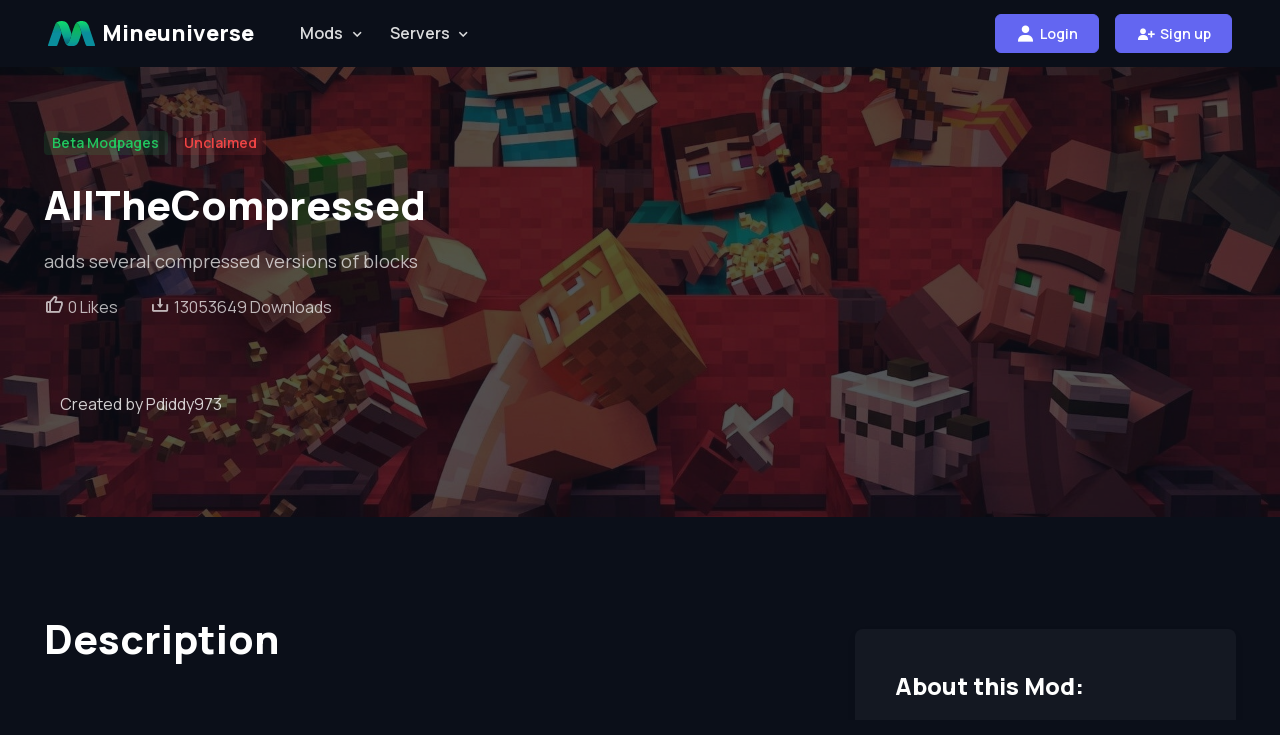

--- FILE ---
content_type: text/html; charset=UTF-8
request_url: https://mineuniverse.net/mod/allthecompressed
body_size: 33337
content:
<!DOCTYPE html><html class="dark" lang="en"><head><title>AllTheCompressed</title>
<meta content="index, follow" name="robots">
<meta content="text/html; charset=UTF-8" http-equiv="content-type">
<meta name="viewport" content="width=device-width, initial-scale=1.0">
<meta content="Mineuniverse, Mods, Minecraft, Minecraft Mods, AllTheCompressed, Mineuniverse Mods, Wiki, Issues, Source Code, minecraft mod, minecraft mod list, mods for minecraft, mod for minecraft, mcmods, mc mod list, minecraft, mods, modpacks, best minecraft mods to play with friends, minecraft forge, best minecraft mods free download, minecraft forge download, best minecraft mods for survival, best minecraft mods, minecraft mods free java, minecraft mods download" name="keywords">
<meta name="description" content="adds several compressed versions of blocks">
<meta name="yandex-verification" content="a63fc618db835231" />
<meta name="robots" content="noimageindex">
<link href="/assets/css/custom.css" rel="stylesheet" media="screen">
<link href="/assets/css/theme.css" rel="stylesheet" media="screen">
<link href="/assets/images/logo.svg" width="16" rel="shortcut icon">
<script async src="https://kumo.network-n.com/dist/app.js" site="mineuniverse"></script>
<script>window.AdSlots = window.AdSlots || {cmd: [], divCheck: true, renderOnFirstLoad: true};</script>
<script async src="/assets/js/functions.js"></script>
  <link rel="stylesheet" href="https://cdn.jsdelivr.net/npm/swiper@11/swiper-bundle.min.css"/>
<link href="https://cdnjs.cloudflare.com/ajax/libs/boxicons/2.1.0/css/boxicons.min.css" rel="stylesheet">
  <script>
root = document.getElementsByTagName('html')[0]; root.classList.add('dark-mode');
window.addEventListener("load",function(){
const preloader = document.querySelector('.page-loading');
 preloader.classList.remove('active');
setTimeout(function () {
  preloader.remove();
}, 500);
},false);
</script>
<style>
.toast-container {
  position: fixed;
  top: 20px;
  right: 20px;
  z-index: 1050;
}
@font-face {
  font-family: 'Eater';
  font-style: normal;
  font-weight: 400;
  src: url(https://fonts.gstatic.com/s/eater/v25/mtG04_FCK7bOvqu_sXBAsQ.woff2) format('woff2');
  unicode-range: U+0100-02AF, U+0304, U+0308, U+0329, U+1E00-1E9F, U+1EF2-1EFF, U+2020, U+20A0-20AB, U+20AD-20CF, U+2113, U+2C60-2C7F, U+A720-A7FF;
}
@font-face {
  font-family: 'Eater';
  font-style: normal;
  font-weight: 400;
  src: url(https://fonts.gstatic.com/s/eater/v25/mtG04_FCK7bOvquxsXA.woff2) format('woff2');
  unicode-range: U+0000-00FF, U+0131, U+0152-0153, U+02BB-02BC, U+02C6, U+02DA, U+02DC, U+0304, U+0308, U+0329, U+2000-206F, U+2074, U+20AC, U+2122, U+2191, U+2193, U+2212, U+2215, U+FEFF, U+FFFD;
}
.center{text-align:center;margin-left:auto;margin-right:auto}@media (max-width:768px){.mobile{display:block}.desktop{display:none}.ad{display:none}}@media (min-width:768px){.mobile{display:none}.desktop{display:block}.ad{display:block}}.page-loading{position:fixed;top:0;right:0;bottom:0;left:0;width:100%;height:100%;-webkit-transition:all .4s .2s ease-in-out;transition:all .4s .2s ease-in-out;background-color:#fff;opacity:0;visibility:hidden;z-index:9999}.dark-mode .page-loading{background-color:#0b0f19}.page-loading.active{opacity:1;visibility:visible}.page-loading-inner{position:absolute;top:50%;left:0;width:100%;text-align:center;-webkit-transform:translateY(-50%);transform:translateY(-50%);-webkit-transition:opacity .2s ease-in-out;transition:opacity .2s ease-in-out;opacity:0}.page-loading.active>.page-loading-inner{opacity:1}.page-loading-inner>span{display:block;font-size:1rem;font-weight:400;color:#9397ad}.dark-mode .page-loading-inner>span{color:#fff;opacity:.6}.page-spinner{display:inline-block;width:2.75rem;height:2.75rem;margin-bottom:.75rem;vertical-align:text-bottom;border:.15em solid #b4b7c9;border-right-color:transparent;border-radius:50%;-webkit-animation:spinner .75s linear infinite;animation:spinner .75s linear infinite}.dark-mode .page-spinner{border-color:rgba(255,255,255,.4);border-right-color:transparent}@-webkit-keyframes spinner{100%{-webkit-transform:rotate(360deg);transform:rotate(360deg)}}@keyframes spinner{100%{-webkit-transform:rotate(360deg);transform:rotate(360deg)}}.text-gradient-primary{background:linear-gradient(to right,#6366f1,#8B5CF6,#D946EF);-webkit-background-clip:text;-webkit-text-fill-color:transparent}.snowflake{color:#fff;font-size:1em;font-family:Arial,sans-serif;text-shadow:0 0 5px #000}@-webkit-keyframes snowflakes-fall{0%{top:-10%}100%{top:100%}}@-webkit-keyframes snowflakes-shake{0%,100%{-webkit-transform:translateX(0);transform:translateX(0)}50%{-webkit-transform:translateX(80px);transform:translateX(80px)}}@keyframes snowflakes-fall{0%{top:-10%}100%{top:100%}}@keyframes snowflakes-shake{0%,100%{transform:translateX(0)}50%{transform:translateX(80px)}}.snowflake{position:fixed;top:-10%;z-index:9999;-webkit-user-select:none;-moz-user-select:none;-ms-user-select:none;user-select:none;cursor:default;-webkit-animation-name:snowflakes-fall,snowflakes-shake;-webkit-animation-duration:10s,3s;-webkit-animation-timing-function:linear,ease-in-out;-webkit-animation-iteration-count:infinite,infinite;-webkit-animation-play-state:running,running;animation-name:snowflakes-fall,snowflakes-shake;animation-duration:10s,3s;animation-timing-function:linear,ease-in-out;animation-iteration-count:infinite,infinite;animation-play-state:running,running}.snowflake:nth-of-type(0){left:1%;-webkit-animation-delay:0s,0s;animation-delay:0s,0s}.snowflake:nth-of-type(1){left:10%;-webkit-animation-delay:1s,1s;animation-delay:1s,1s}.snowflake:nth-of-type(2){left:20%;-webkit-animation-delay:6s,.5s;animation-delay:6s,.5s}.snowflake:nth-of-type(3){left:30%;-webkit-animation-delay:4s,2s;animation-delay:4s,2s}.snowflake:nth-of-type(4){left:40%;-webkit-animation-delay:2s,2s;animation-delay:2s,2s}.snowflake:nth-of-type(5){left:50%;-webkit-animation-delay:8s,3s;animation-delay:8s,3s}.snowflake:nth-of-type(6){left:60%;-webkit-animation-delay:6s,2s;animation-delay:6s,2s}.snowflake:nth-of-type(7){left:70%;-webkit-animation-delay:2.5s,1s;animation-delay:2.5s,1s}.snowflake:nth-of-type(8){left:80%;-webkit-animation-delay:1s,0s;animation-delay:1s,0s}.snowflake:nth-of-type(9){left:90%;-webkit-animation-delay:3s,1.5s;animation-delay:3s,1.5s}.snowflake:nth-of-type(10){left:25%;-webkit-animation-delay:2s,0s;animation-delay:2s,0s}.snowflake:nth-of-type(11){left:65%;-webkit-animation-delay:4s,2.5s;animation-delay:4s,2.5s}.halloween{font-family:'Eater',cursive;font-size:2vw;color:#111;-moz-animation:flicker 4s 0s infinite;-webkit-animation:flicker 4s 0s infinite;animation:flicker 4s 0s infinite}@-moz-keyframes flicker{0%,6%,12%{text-shadow:none;color:#111}3%,9%{text-shadow:0 0 8px rgba(250,103,1,.6);color:#fa6701}60%{text-shadow:0 0 8px rgba(250,103,1,.6),0 0 16px rgba(250,103,1,.4),0 0 20px rgba(255,0,84,.2),0 0 22px rgba(255,0,84,.1);color:#fa6701}100%{text-shadow:0 0 8px rgba(250,103,1,.6),0 0 16px rgba(250,103,1,.4),0 0 20px rgba(255,0,84,.2),0 0 22px rgba(255,0,84,.1);color:#fa6701}}@-webkit-keyframes flicker{0%,6%,12%{text-shadow:none;color:#111}3%,9%{text-shadow:0 0 8px rgba(250,103,1,.6);color:#fa6701}60%{text-shadow:0 0 8px rgba(250,103,1,.6),0 0 16px rgba(250,103,1,.4),0 0 20px rgba(255,0,84,.2),0 0 22px rgba(255,0,84,.1);color:#fa6701}100%{text-shadow:0 0 8px rgba(250,103,1,.6),0 0 16px rgba(250,103,1,.4),0 0 20px rgba(255,0,84,.2),0 0 22px rgba(255,0,84,.1);color:#fa6701}}@keyframes flicker{0%,6%,12%{text-shadow:none;color:#111}3%,9%{text-shadow:0 0 8px rgba(250,103,1,.6);color:#fa6701}60%{text-shadow:0 0 8px rgba(250,103,1,.6),0 0 16px rgba(250,103,1,.4),0 0 20px rgba(255,0,84,.2),0 0 22px rgba(255,0,84,.1);color:#fa6701}100%{text-shadow:0 0 8px rgba(250,103,1,.6),0 0 16px rgba(250,103,1,.4),0 0 20px rgba(255,0,84,.2),0 0 22px rgba(255,0,84,.1);color:#fa6701}}
</style>
<script type="text/javascript">
;window.NREUM||(NREUM={});NREUM.init={distributed_tracing:{enabled:true},privacy:{cookies_enabled:true},ajax:{deny_list:["bam.eu01.nr-data.net"]}};

;NREUM.loader_config={accountID:"4141382",trustKey:"4141382",agentID:"538594683",licenseKey:"NRJS-a31e67c5af1cfdb7b76",applicationID:"538594683"};
;NREUM.info={beacon:"bam.eu01.nr-data.net",errorBeacon:"bam.eu01.nr-data.net",licenseKey:"NRJS-a31e67c5af1cfdb7b76",applicationID:"538594683",sa:1};
;/*! For license information please see nr-loader-spa-1.259.0.min.js.LICENSE.txt */
(()=>{var e,t,r={234:(e,t,r)=>{"use strict";r.d(t,{P_:()=>m,Mt:()=>b,C5:()=>s,DL:()=>w,OP:()=>O,lF:()=>D,Yu:()=>_,Dg:()=>v,CX:()=>c,GE:()=>E,sU:()=>I});var n=r(8632),i=r(9567);const o={beacon:n.ce.beacon,errorBeacon:n.ce.errorBeacon,licenseKey:void 0,applicationID:void 0,sa:void 0,queueTime:void 0,applicationTime:void 0,ttGuid:void 0,user:void 0,account:void 0,product:void 0,extra:void 0,jsAttributes:{},userAttributes:void 0,atts:void 0,transactionName:void 0,tNamePlain:void 0},a={};function s(e){if(!e)throw new Error("All info objects require an agent identifier!");if(!a[e])throw new Error("Info for ".concat(e," was never set"));return a[e]}function c(e,t){if(!e)throw new Error("All info objects require an agent identifier!");a[e]=(0,i.D)(t,o);const r=(0,n.ek)(e);r&&(r.info=a[e])}const u=e=>{if(!e||"string"!=typeof e)return!1;try{document.createDocumentFragment().querySelector(e)}catch{return!1}return!0};var d=r(7056),l=r(50);const f="[data-nr-mask]",h=()=>{const e={mask_selector:"*",block_selector:"[data-nr-block]",mask_input_options:{color:!1,date:!1,"datetime-local":!1,email:!1,month:!1,number:!1,range:!1,search:!1,tel:!1,text:!1,time:!1,url:!1,week:!1,textarea:!1,select:!1,password:!0}};return{feature_flags:[],proxy:{assets:void 0,beacon:void 0},privacy:{cookies_enabled:!0},ajax:{deny_list:void 0,block_internal:!0,enabled:!0,harvestTimeSeconds:10,autoStart:!0},distributed_tracing:{enabled:void 0,exclude_newrelic_header:void 0,cors_use_newrelic_header:void 0,cors_use_tracecontext_headers:void 0,allowed_origins:void 0},session:{expiresMs:d.oD,inactiveMs:d.Hb},ssl:void 0,obfuscate:void 0,jserrors:{enabled:!0,harvestTimeSeconds:10,autoStart:!0},metrics:{enabled:!0,autoStart:!0},page_action:{enabled:!0,harvestTimeSeconds:30,autoStart:!0},page_view_event:{enabled:!0,autoStart:!0},page_view_timing:{enabled:!0,harvestTimeSeconds:30,long_task:!1,autoStart:!0},session_trace:{enabled:!0,harvestTimeSeconds:10,autoStart:!0},harvest:{tooManyRequestsDelay:60},session_replay:{autoStart:!0,enabled:!1,harvestTimeSeconds:60,preload:!1,sampling_rate:10,error_sampling_rate:100,collect_fonts:!1,inline_images:!1,inline_stylesheet:!0,mask_all_inputs:!0,get mask_text_selector(){return e.mask_selector},set mask_text_selector(t){u(t)?e.mask_selector="".concat(t,",").concat(f):""===t||null===t?e.mask_selector=f:(0,l.Z)("An invalid session_replay.mask_selector was provided. '*' will be used.",t)},get block_class(){return"nr-block"},get ignore_class(){return"nr-ignore"},get mask_text_class(){return"nr-mask"},get block_selector(){return e.block_selector},set block_selector(t){u(t)?e.block_selector+=",".concat(t):""!==t&&(0,l.Z)("An invalid session_replay.block_selector was provided and will not be used",t)},get mask_input_options(){return e.mask_input_options},set mask_input_options(t){t&&"object"==typeof t?e.mask_input_options={...t,password:!0}:(0,l.Z)("An invalid session_replay.mask_input_option was provided and will not be used",t)}},spa:{enabled:!0,harvestTimeSeconds:10,autoStart:!0},soft_navigations:{enabled:!0,harvestTimeSeconds:10,autoStart:!0}}},p={},g="All configuration objects require an agent identifier!";function m(e){if(!e)throw new Error(g);if(!p[e])throw new Error("Configuration for ".concat(e," was never set"));return p[e]}function v(e,t){if(!e)throw new Error(g);p[e]=(0,i.D)(t,h());const r=(0,n.ek)(e);r&&(r.init=p[e])}function b(e,t){if(!e)throw new Error(g);var r=m(e);if(r){for(var n=t.split("."),i=0;i<n.length-1;i++)if("object"!=typeof(r=r[n[i]]))return;r=r[n[n.length-1]]}return r}const y={accountID:void 0,trustKey:void 0,agentID:void 0,licenseKey:void 0,applicationID:void 0,xpid:void 0},A={};function w(e){if(!e)throw new Error("All loader-config objects require an agent identifier!");if(!A[e])throw new Error("LoaderConfig for ".concat(e," was never set"));return A[e]}function E(e,t){if(!e)throw new Error("All loader-config objects require an agent identifier!");A[e]=(0,i.D)(t,y);const r=(0,n.ek)(e);r&&(r.loader_config=A[e])}const _=(0,n.mF)().o;var x=r(385),R=r(6818);const S={buildEnv:R.Re,distMethod:R.gF,version:R.q4,originTime:x.sK},T={customTransaction:void 0,disabled:!1,isolatedBacklog:!1,loaderType:void 0,maxBytes:3e4,onerror:void 0,origin:""+x._A.location,ptid:void 0,releaseIds:{},appMetadata:{},session:void 0,denyList:void 0,harvestCount:0,timeKeeper:void 0},N={};function O(e){if(!e)throw new Error("All runtime objects require an agent identifier!");if(!N[e])throw new Error("Runtime for ".concat(e," was never set"));return N[e]}function I(e,t){if(!e)throw new Error("All runtime objects require an agent identifier!");N[e]={...(0,i.D)(t,T),...S};const r=(0,n.ek)(e);r&&(r.runtime=N[e])}function D(e){return function(e){try{const t=s(e);return!!t.licenseKey&&!!t.errorBeacon&&!!t.applicationID}catch(e){return!1}}(e)}},9567:(e,t,r)=>{"use strict";r.d(t,{D:()=>i});var n=r(50);function i(e,t){try{if(!e||"object"!=typeof e)return(0,n.Z)("Setting a Configurable requires an object as input");if(!t||"object"!=typeof t)return(0,n.Z)("Setting a Configurable requires a model to set its initial properties");const r=Object.create(Object.getPrototypeOf(t),Object.getOwnPropertyDescriptors(t)),o=0===Object.keys(r).length?e:r;for(let a in o)if(void 0!==e[a])try{if(null===e[a]){r[a]=null;continue}Array.isArray(e[a])&&Array.isArray(t[a])?r[a]=Array.from(new Set([...e[a],...t[a]])):"object"==typeof e[a]&&"object"==typeof t[a]?r[a]=i(e[a],t[a]):r[a]=e[a]}catch(e){(0,n.Z)("An error occurred while setting a property of a Configurable",e)}return r}catch(e){(0,n.Z)("An error occured while setting a Configurable",e)}}},6818:(e,t,r)=>{"use strict";r.d(t,{Re:()=>i,gF:()=>o,lF:()=>a,q4:()=>n});const n="1.259.0",i="PROD",o="CDN",a="2.0.0-alpha.12"},385:(e,t,r)=>{"use strict";r.d(t,{FN:()=>c,IF:()=>l,LW:()=>a,Nk:()=>h,Tt:()=>u,_A:()=>o,iS:()=>s,il:()=>n,sK:()=>p,ux:()=>d,v6:()=>i,w1:()=>f});const n="undefined"!=typeof window&&!!window.document,i="undefined"!=typeof WorkerGlobalScope&&("undefined"!=typeof self&&self instanceof WorkerGlobalScope&&self.navigator instanceof WorkerNavigator||"undefined"!=typeof globalThis&&globalThis instanceof WorkerGlobalScope&&globalThis.navigator instanceof WorkerNavigator),o=n?window:"undefined"!=typeof WorkerGlobalScope&&("undefined"!=typeof self&&self instanceof WorkerGlobalScope&&self||"undefined"!=typeof globalThis&&globalThis instanceof WorkerGlobalScope&&globalThis),a="complete"===o?.document?.readyState,s=Boolean("hidden"===o?.document?.visibilityState),c=""+o?.location,u=/iPad|iPhone|iPod/.test(o.navigator?.userAgent),d=u&&"undefined"==typeof SharedWorker,l=(()=>{const e=o.navigator?.userAgent?.match(/Firefox[/\s](\d+\.\d+)/);return Array.isArray(e)&&e.length>=2?+e[1]:0})(),f=Boolean(n&&window.document.documentMode),h=!!o.navigator?.sendBeacon,p=Math.floor(Date.now()-performance.now())},1117:(e,t,r)=>{"use strict";r.d(t,{w:()=>o});var n=r(50);const i={agentIdentifier:"",ee:void 0};class o{constructor(e){try{if("object"!=typeof e)return(0,n.Z)("shared context requires an object as input");this.sharedContext={},Object.assign(this.sharedContext,i),Object.entries(e).forEach((e=>{let[t,r]=e;Object.keys(i).includes(t)&&(this.sharedContext[t]=r)}))}catch(e){(0,n.Z)("An error occurred while setting SharedContext",e)}}}},1199:(e,t,r)=>{"use strict";r.d(t,{R2:()=>a,zR:()=>i,zh:()=>o});var n=[];function i(e){if(o(e))return!1;if(0===n.length)return!0;for(var t=0;t<n.length;t++){var r=n[t];if("*"===r.hostname)return!1;if(s(r.hostname,e.hostname)&&c(r.pathname,e.pathname))return!1}return!0}function o(e){return void 0===e.hostname}function a(e){if(n=[],e&&e.length)for(var t=0;t<e.length;t++){let r=e[t];if(!r)continue;0===r.indexOf("http://")?r=r.substring(7):0===r.indexOf("https://")&&(r=r.substring(8));const i=r.indexOf("/");let o,a;i>0?(o=r.substring(0,i),a=r.substring(i)):(o=r,a="");let[s]=o.split(":");n.push({hostname:s,pathname:a})}}function s(e,t){return!(e.length>t.length)&&t.indexOf(e)===t.length-e.length}function c(e,t){return 0===e.indexOf("/")&&(e=e.substring(1)),0===t.indexOf("/")&&(t=t.substring(1)),""===e||e===t}},8e3:(e,t,r)=>{"use strict";r.d(t,{LP:()=>l,RP:()=>c,o5:()=>u});var n=r(8325),i=r(1284),o=r(4322),a=r(3325);const s={};function c(e,t){const r={staged:!1,priority:a.p[t]||0};d(e),s[e].get(t)||s[e].set(t,r)}function u(e,t){d(e),s[e].get(t)&&s[e].delete(t),s[e].size&&f(e)}function d(e){if(!e)throw new Error("agentIdentifier required");s[e]||(s[e]=new Map)}function l(){let e=arguments.length>0&&void 0!==arguments[0]?arguments[0]:"",t=arguments.length>1&&void 0!==arguments[1]?arguments[1]:"feature",r=arguments.length>2&&void 0!==arguments[2]&&arguments[2];if(d(e),!e||!s[e].get(t)||r)return h(e,t);s[e].get(t).staged=!0,f(e)}function f(e){const t=Array.from(s[e]);t.every((e=>{let[t,r]=e;return r.staged}))&&(t.sort(((e,t)=>e[1].priority-t[1].priority)),t.forEach((t=>{let[r]=t;s[e].delete(r),h(e,r)})))}function h(e,t){const r=e?n.ee.get(e):n.ee,a=o.X.handlers;if(r.backlog&&a){var s=r.backlog[t],c=a[t];if(c){for(var u=0;s&&u<s.length;++u)p(s[u],c);(0,i.D)(c,(function(e,t){(0,i.D)(t,(function(t,r){r[0].on(e,r[1])}))}))}r.isolatedBacklog||delete a[t],r.backlog[t]=null,r.emit("drain-"+t,[])}}function p(e,t){var r=e[1];(0,i.D)(t[r],(function(t,r){var n=e[0];if(r[0]===n){var i=r[1],o=e[3],a=e[2];i.apply(o,a)}}))}},8325:(e,t,r)=>{"use strict";r.d(t,{A:()=>c,ee:()=>u});var n=r(8632),i=r(2210),o=r(234);class a{constructor(e){this.contextId=e}}var s=r(3117);const c="nr@context:".concat(s.a),u=function e(t,r){var n={},s={},d={},l=!1;try{l=16===r.length&&(0,o.OP)(r).isolatedBacklog}catch(e){}var f={on:p,addEventListener:p,removeEventListener:function(e,t){var r=n[e];if(!r)return;for(var i=0;i<r.length;i++)r[i]===t&&r.splice(i,1)},emit:function(e,r,n,i,o){!1!==o&&(o=!0);if(u.aborted&&!i)return;t&&o&&t.emit(e,r,n);for(var a=h(n),c=g(e),d=c.length,l=0;l<d;l++)c[l].apply(a,r);var p=v()[s[e]];p&&p.push([f,e,r,a]);return a},get:m,listeners:g,context:h,buffer:function(e,t){const r=v();if(t=t||"feature",f.aborted)return;Object.entries(e||{}).forEach((e=>{let[n,i]=e;s[i]=t,t in r||(r[t]=[])}))},abort:function(){f._aborted=!0,Object.keys(f.backlog).forEach((e=>{delete f.backlog[e]}))},isBuffering:function(e){return!!v()[s[e]]},debugId:r,backlog:l?{}:t&&"object"==typeof t.backlog?t.backlog:{},isolatedBacklog:l};return Object.defineProperty(f,"aborted",{get:()=>{let e=f._aborted||!1;return e||(t&&(e=t.aborted),e)}}),f;function h(e){return e&&e instanceof a?e:e?(0,i.X)(e,c,(()=>new a(c))):new a(c)}function p(e,t){n[e]=g(e).concat(t)}function g(e){return n[e]||[]}function m(t){return d[t]=d[t]||e(f,t)}function v(){return f.backlog}}(void 0,"globalEE"),d=(0,n.fP)();d.ee||(d.ee=u)},5546:(e,t,r)=>{"use strict";r.d(t,{E:()=>n,p:()=>i});var n=r(8325).ee.get("handle");function i(e,t,r,i,o){o?(o.buffer([e],i),o.emit(e,t,r)):(n.buffer([e],i),n.emit(e,t,r))}},4322:(e,t,r)=>{"use strict";r.d(t,{X:()=>o});var n=r(5546);o.on=a;var i=o.handlers={};function o(e,t,r,o){a(o||n.E,i,e,t,r)}function a(e,t,r,i,o){o||(o="feature"),e||(e=n.E);var a=t[o]=t[o]||{};(a[r]=a[r]||[]).push([e,i])}},3239:(e,t,r)=>{"use strict";r.d(t,{bP:()=>s,iz:()=>c,m$:()=>a});var n=r(385);let i=!1,o=!1;try{const e={get passive(){return i=!0,!1},get signal(){return o=!0,!1}};n._A.addEventListener("test",null,e),n._A.removeEventListener("test",null,e)}catch(e){}function a(e,t){return i||o?{capture:!!e,passive:i,signal:t}:!!e}function s(e,t){let r=arguments.length>2&&void 0!==arguments[2]&&arguments[2],n=arguments.length>3?arguments[3]:void 0;window.addEventListener(e,t,a(r,n))}function c(e,t){let r=arguments.length>2&&void 0!==arguments[2]&&arguments[2],n=arguments.length>3?arguments[3]:void 0;document.addEventListener(e,t,a(r,n))}},3117:(e,t,r)=>{"use strict";r.d(t,{a:()=>n});const n=(0,r(4402).Rl)()},4402:(e,t,r)=>{"use strict";r.d(t,{Ht:()=>u,M:()=>c,Rl:()=>a,ky:()=>s});var n=r(385);const i="xxxxxxxx-xxxx-4xxx-yxxx-xxxxxxxxxxxx";function o(e,t){return e?15&e[t]:16*Math.random()|0}function a(){const e=n._A?.crypto||n._A?.msCrypto;let t,r=0;return e&&e.getRandomValues&&(t=e.getRandomValues(new Uint8Array(30))),i.split("").map((e=>"x"===e?o(t,r++).toString(16):"y"===e?(3&o()|8).toString(16):e)).join("")}function s(e){const t=n._A?.crypto||n._A?.msCrypto;let r,i=0;t&&t.getRandomValues&&(r=t.getRandomValues(new Uint8Array(e)));const a=[];for(var s=0;s<e;s++)a.push(o(r,i++).toString(16));return a.join("")}function c(){return s(16)}function u(){return s(32)}},7056:(e,t,r)=>{"use strict";r.d(t,{Bq:()=>n,Hb:()=>a,IK:()=>u,K4:()=>i,oD:()=>o,uT:()=>c,wO:()=>s});const n="NRBA",i="SESSION",o=144e5,a=18e5,s={STARTED:"session-started",PAUSE:"session-pause",RESET:"session-reset",RESUME:"session-resume",UPDATE:"session-update"},c={SAME_TAB:"same-tab",CROSS_TAB:"cross-tab"},u={OFF:0,FULL:1,ERROR:2}},7894:(e,t,r)=>{"use strict";function n(){return Math.floor(performance.now())}r.d(t,{z:()=>n})},7243:(e,t,r)=>{"use strict";r.d(t,{e:()=>i});var n=r(385);function i(e){if(0===(e||"").indexOf("data:"))return{protocol:"data"};try{const t=new URL(e,location.href),r={port:t.port,hostname:t.hostname,pathname:t.pathname,search:t.search,protocol:t.protocol.slice(0,t.protocol.indexOf(":")),sameOrigin:t.protocol===n._A?.location?.protocol&&t.host===n._A?.location?.host};return r.port&&""!==r.port||("http:"===t.protocol&&(r.port="80"),"https:"===t.protocol&&(r.port="443")),r.pathname&&""!==r.pathname?r.pathname.startsWith("/")||(r.pathname="/".concat(r.pathname)):r.pathname="/",r}catch(e){return{}}}},50:(e,t,r)=>{"use strict";function n(e,t){"function"==typeof console.warn&&(console.warn("New Relic: ".concat(e)),t&&console.warn(t))}r.d(t,{Z:()=>n})},2825:(e,t,r)=>{"use strict";r.d(t,{N:()=>c,T:()=>s});var n=r(8325),i=r(385);const o="newrelic";const a=new Set,s={};function c(e,t){const r=n.ee.get(t);s[t]??={},e&&"object"==typeof e&&(a.has(t)||(r.emit("rumresp",[e]),s[t]=e,a.add(t),function(){let e=arguments.length>0&&void 0!==arguments[0]?arguments[0]:{};try{i._A.dispatchEvent(new CustomEvent(o,{detail:e}))}catch(e){}}({loaded:!0})))}},2210:(e,t,r)=>{"use strict";r.d(t,{X:()=>i});var n=Object.prototype.hasOwnProperty;function i(e,t,r){if(n.call(e,t))return e[t];var i=r();if(Object.defineProperty&&Object.keys)try{return Object.defineProperty(e,t,{value:i,writable:!0,enumerable:!1}),i}catch(e){}return e[t]=i,i}},7872:(e,t,r)=>{"use strict";function n(e){var t=this;let r=arguments.length>1&&void 0!==arguments[1]?arguments[1]:500,n=arguments.length>2&&void 0!==arguments[2]?arguments[2]:{};const i=n?.leading||!1;let o;return function(){for(var n=arguments.length,a=new Array(n),s=0;s<n;s++)a[s]=arguments[s];i&&void 0===o&&(e.apply(t,a),o=setTimeout((()=>{o=clearTimeout(o)}),r)),i||(clearTimeout(o),o=setTimeout((()=>{e.apply(t,a)}),r))}}function i(e){var t=this;let r=!1;return function(){if(!r){r=!0;for(var n=arguments.length,i=new Array(n),o=0;o<n;o++)i[o]=arguments[o];e.apply(t,i)}}}r.d(t,{D:()=>n,Z:()=>i})},1284:(e,t,r)=>{"use strict";r.d(t,{D:()=>n});const n=(e,t)=>Object.entries(e||{}).map((e=>{let[r,n]=e;return t(r,n)}))},4351:(e,t,r)=>{"use strict";r.d(t,{P:()=>o});var n=r(8325);const i=()=>{const e=new WeakSet;return(t,r)=>{if("object"==typeof r&&null!==r){if(e.has(r))return;e.add(r)}return r}};function o(e){try{return JSON.stringify(e,i())}catch(e){try{n.ee.emit("internal-error",[e])}catch(e){}}}},3960:(e,t,r)=>{"use strict";r.d(t,{KB:()=>a,b2:()=>o});var n=r(3239);function i(){return"undefined"==typeof document||"complete"===document.readyState}function o(e,t){if(i())return e();(0,n.bP)("load",e,t)}function a(e){if(i())return e();(0,n.iz)("DOMContentLoaded",e)}},8632:(e,t,r)=>{"use strict";r.d(t,{EZ:()=>d,ce:()=>o,ek:()=>u,fP:()=>a,gG:()=>l,h5:()=>c,mF:()=>s});var n=r(385),i=r(7894);const o={beacon:"bam.nr-data.net",errorBeacon:"bam.nr-data.net"};function a(){return n._A.NREUM||(n._A.NREUM={}),void 0===n._A.newrelic&&(n._A.newrelic=n._A.NREUM),n._A.NREUM}function s(){let e=a();return e.o||(e.o={ST:n._A.setTimeout,SI:n._A.setImmediate,CT:n._A.clearTimeout,XHR:n._A.XMLHttpRequest,REQ:n._A.Request,EV:n._A.Event,PR:n._A.Promise,MO:n._A.MutationObserver,FETCH:n._A.fetch}),e}function c(e,t){let r=a();r.initializedAgents??={},t.initializedAt={ms:(0,i.z)(),date:new Date},r.initializedAgents[e]=t}function u(e){let t=a();return t.initializedAgents?.[e]}function d(e,t){a()[e]=t}function l(){return function(){let e=a();const t=e.info||{};e.info={beacon:o.beacon,errorBeacon:o.errorBeacon,...t}}(),function(){let e=a();const t=e.init||{};e.init={...t}}(),s(),function(){let e=a();const t=e.loader_config||{};e.loader_config={...t}}(),a()}},7956:(e,t,r)=>{"use strict";r.d(t,{N:()=>i});var n=r(3239);function i(e){let t=arguments.length>1&&void 0!==arguments[1]&&arguments[1],r=arguments.length>2?arguments[2]:void 0,i=arguments.length>3?arguments[3]:void 0;(0,n.iz)("visibilitychange",(function(){if(t)return void("hidden"===document.visibilityState&&e());e(document.visibilityState)}),r,i)}},7806:(e,t,r)=>{"use strict";r.d(t,{em:()=>b,u5:()=>T,QU:()=>I,_L:()=>j,Gm:()=>L,Lg:()=>M,BV:()=>V,Kf:()=>Y});var n=r(8325),i=r(3117);const o="nr@original:".concat(i.a);var a=Object.prototype.hasOwnProperty,s=!1;function c(e,t){return e||(e=n.ee),r.inPlace=function(e,t,n,i,o){n||(n="");const a="-"===n.charAt(0);for(let s=0;s<t.length;s++){const c=t[s],u=e[c];d(u)||(e[c]=r(u,a?c+n:n,i,c,o))}},r.flag=o,r;function r(t,r,n,s,c){return d(t)?t:(r||(r=""),nrWrapper[o]=t,function(e,t,r){if(Object.defineProperty&&Object.keys)try{return Object.keys(e).forEach((function(r){Object.defineProperty(t,r,{get:function(){return e[r]},set:function(t){return e[r]=t,t}})})),t}catch(e){u([e],r)}for(var n in e)a.call(e,n)&&(t[n]=e[n])}(t,nrWrapper,e),nrWrapper);function nrWrapper(){var o,a,d,l;try{a=this,o=[...arguments],d="function"==typeof n?n(o,a):n||{}}catch(t){u([t,"",[o,a,s],d],e)}i(r+"start",[o,a,s],d,c);try{return l=t.apply(a,o)}catch(e){throw i(r+"err",[o,a,e],d,c),e}finally{i(r+"end",[o,a,l],d,c)}}}function i(r,n,i,o){if(!s||t){var a=s;s=!0;try{e.emit(r,n,i,t,o)}catch(t){u([t,r,n,i],e)}s=a}}}function u(e,t){t||(t=n.ee);try{t.emit("internal-error",e)}catch(e){}}function d(e){return!(e&&"function"==typeof e&&e.apply&&!e[o])}var l=r(2210),f=r(385);const h={},p=f._A.XMLHttpRequest,g="addEventListener",m="removeEventListener",v="nr@wrapped:".concat(n.A);function b(e){var t=function(e){return(e||n.ee).get("events")}(e);if(h[t.debugId]++)return t;h[t.debugId]=1;var r=c(t,!0);function i(e){r.inPlace(e,[g,m],"-",o)}function o(e,t){return e[1]}return"getPrototypeOf"in Object&&(f.il&&y(document,i),y(f._A,i),y(p.prototype,i)),t.on(g+"-start",(function(e,t){var n=e[1];if(null!==n&&("function"==typeof n||"object"==typeof n)){var i=(0,l.X)(n,v,(function(){var e={object:function(){if("function"!=typeof n.handleEvent)return;return n.handleEvent.apply(n,arguments)},function:n}[typeof n];return e?r(e,"fn-",null,e.name||"anonymous"):n}));this.wrapped=e[1]=i}})),t.on(m+"-start",(function(e){e[1]=this.wrapped||e[1]})),t}function y(e,t){let r=e;for(;"object"==typeof r&&!Object.prototype.hasOwnProperty.call(r,g);)r=Object.getPrototypeOf(r);for(var n=arguments.length,i=new Array(n>2?n-2:0),o=2;o<n;o++)i[o-2]=arguments[o];r&&t(r,...i)}var A="fetch-",w=A+"body-",E=["arrayBuffer","blob","json","text","formData"],_=f._A.Request,x=f._A.Response,R="prototype";const S={};function T(e){const t=function(e){return(e||n.ee).get("fetch")}(e);if(!(_&&x&&f._A.fetch))return t;if(S[t.debugId]++)return t;function r(e,r,i){var o=e[r];"function"==typeof o&&(e[r]=function(){var e,r=[...arguments],a={};t.emit(i+"before-start",[r],a),a[n.A]&&a[n.A].dt&&(e=a[n.A].dt);var s=o.apply(this,r);return t.emit(i+"start",[r,e],s),s.then((function(e){return t.emit(i+"end",[null,e],s),e}),(function(e){throw t.emit(i+"end",[e],s),e}))})}return S[t.debugId]=1,E.forEach((e=>{r(_[R],e,w),r(x[R],e,w)})),r(f._A,"fetch",A),t.on(A+"end",(function(e,r){var n=this;if(r){var i=r.headers.get("content-length");null!==i&&(n.rxSize=i),t.emit(A+"done",[null,r],n)}else t.emit(A+"done",[e],n)})),t}const N={},O=["pushState","replaceState"];function I(e){const t=function(e){return(e||n.ee).get("history")}(e);return!f.il||N[t.debugId]++||(N[t.debugId]=1,c(t).inPlace(window.history,O,"-")),t}var D=r(3239);const P={},C=["appendChild","insertBefore","replaceChild"];function j(e){const t=function(e){return(e||n.ee).get("jsonp")}(e);if(!f.il||P[t.debugId])return t;P[t.debugId]=!0;var r=c(t),i=/[?&](?:callback|cb)=([^&#]+)/,o=/(.*)\.([^.]+)/,a=/^(\w+)(\.|$)(.*)$/;function s(e,t){if(!e)return t;const r=e.match(a),n=r[1];return s(r[3],t[n])}return r.inPlace(Node.prototype,C,"dom-"),t.on("dom-start",(function(e){!function(e){if(!e||"string"!=typeof e.nodeName||"script"!==e.nodeName.toLowerCase())return;if("function"!=typeof e.addEventListener)return;var n=(a=e.src,c=a.match(i),c?c[1]:null);var a,c;if(!n)return;var u=function(e){var t=e.match(o);if(t&&t.length>=3)return{key:t[2],parent:s(t[1],window)};return{key:e,parent:window}}(n);if("function"!=typeof u.parent[u.key])return;var d={};function l(){t.emit("jsonp-end",[],d),e.removeEventListener("load",l,(0,D.m$)(!1)),e.removeEventListener("error",f,(0,D.m$)(!1))}function f(){t.emit("jsonp-error",[],d),t.emit("jsonp-end",[],d),e.removeEventListener("load",l,(0,D.m$)(!1)),e.removeEventListener("error",f,(0,D.m$)(!1))}r.inPlace(u.parent,[u.key],"cb-",d),e.addEventListener("load",l,(0,D.m$)(!1)),e.addEventListener("error",f,(0,D.m$)(!1)),t.emit("new-jsonp",[e.src],d)}(e[0])})),t}const k={};function L(e){const t=function(e){return(e||n.ee).get("mutation")}(e);if(!f.il||k[t.debugId])return t;k[t.debugId]=!0;var r=c(t),i=f._A.MutationObserver;return i&&(window.MutationObserver=function(e){return this instanceof i?new i(r(e,"fn-")):i.apply(this,arguments)},MutationObserver.prototype=i.prototype),t}const H={};function M(e){const t=function(e){return(e||n.ee).get("promise")}(e);if(H[t.debugId])return t;H[t.debugId]=!0;var r=t.context,i=c(t),a=f._A.Promise;return a&&function(){function e(r){var n=t.context(),o=i(r,"executor-",n,null,!1);const s=Reflect.construct(a,[o],e);return t.context(s).getCtx=function(){return n},s}f._A.Promise=e,Object.defineProperty(e,"name",{value:"Promise"}),e.toString=function(){return a.toString()},Object.setPrototypeOf(e,a),["all","race"].forEach((function(r){const n=a[r];e[r]=function(e){let i=!1;[...e||[]].forEach((e=>{this.resolve(e).then(a("all"===r),a(!1))}));const o=n.apply(this,arguments);return o;function a(e){return function(){t.emit("propagate",[null,!i],o,!1,!1),i=i||!e}}}})),["resolve","reject"].forEach((function(r){const n=a[r];e[r]=function(e){const r=n.apply(this,arguments);return e!==r&&t.emit("propagate",[e,!0],r,!1,!1),r}})),e.prototype=a.prototype;const n=a.prototype.then;a.prototype.then=function(){var e=this,o=r(e);o.promise=e;for(var a=arguments.length,s=new Array(a),c=0;c<a;c++)s[c]=arguments[c];s[0]=i(s[0],"cb-",o,null,!1),s[1]=i(s[1],"cb-",o,null,!1);const u=n.apply(this,s);return o.nextPromise=u,t.emit("propagate",[e,!0],u,!1,!1),u},a.prototype.then[o]=n,t.on("executor-start",(function(e){e[0]=i(e[0],"resolve-",this,null,!1),e[1]=i(e[1],"resolve-",this,null,!1)})),t.on("executor-err",(function(e,t,r){e[1](r)})),t.on("cb-end",(function(e,r,n){t.emit("propagate",[n,!0],this.nextPromise,!1,!1)})),t.on("propagate",(function(e,r,n){this.getCtx&&!r||(this.getCtx=function(){if(e instanceof Promise)var r=t.context(e);return r&&r.getCtx?r.getCtx():this})}))}(),t}const U={},z="setTimeout",F="setInterval",B="clearTimeout",G="-start",q="-",K=[z,"setImmediate",F,B,"clearImmediate"];function V(e){const t=function(e){return(e||n.ee).get("timer")}(e);if(U[t.debugId]++)return t;U[t.debugId]=1;var r=c(t);return r.inPlace(f._A,K.slice(0,2),z+q),r.inPlace(f._A,K.slice(2,3),F+q),r.inPlace(f._A,K.slice(3),B+q),t.on(F+G,(function(e,t,n){e[0]=r(e[0],"fn-",null,n)})),t.on(z+G,(function(e,t,n){this.method=n,this.timerDuration=isNaN(e[1])?0:+e[1],e[0]=r(e[0],"fn-",this,n)})),t}var Z=r(50);const W={},X=["open","send"];function Y(e){var t=e||n.ee;const r=function(e){return(e||n.ee).get("xhr")}(t);if(W[r.debugId]++)return r;W[r.debugId]=1,b(t);var i=c(r),o=f._A.XMLHttpRequest,a=f._A.MutationObserver,s=f._A.Promise,u=f._A.setInterval,d="readystatechange",l=["onload","onerror","onabort","onloadstart","onloadend","onprogress","ontimeout"],h=[],p=f._A.XMLHttpRequest=function(e){const t=new o(e),n=r.context(t);try{r.emit("new-xhr",[t],n),t.addEventListener(d,(a=n,function(){var e=this;e.readyState>3&&!a.resolved&&(a.resolved=!0,r.emit("xhr-resolved",[],e)),i.inPlace(e,l,"fn-",w)}),(0,D.m$)(!1))}catch(e){(0,Z.Z)("An error occurred while intercepting XHR",e);try{r.emit("internal-error",[e])}catch(e){}}var a;return t};function g(e,t){i.inPlace(t,["onreadystatechange"],"fn-",w)}if(function(e,t){for(var r in e)t[r]=e[r]}(o,p),p.prototype=o.prototype,i.inPlace(p.prototype,X,"-xhr-",w),r.on("send-xhr-start",(function(e,t){g(e,t),function(e){h.push(e),a&&(m?m.then(A):u?u(A):(v=-v,y.data=v))}(t)})),r.on("open-xhr-start",g),a){var m=s&&s.resolve();if(!u&&!s){var v=1,y=document.createTextNode(v);new a(A).observe(y,{characterData:!0})}}else t.on("fn-end",(function(e){e[0]&&e[0].type===d||A()}));function A(){for(var e=0;e<h.length;e++)g(0,h[e]);h.length&&(h=[])}function w(e,t){return t}return r}},7825:(e,t,r)=>{"use strict";r.d(t,{t:()=>n});const n=r(3325).D.ajax},6660:(e,t,r)=>{"use strict";r.d(t,{t:()=>n});const n=r(3325).D.jserrors},3081:(e,t,r)=>{"use strict";r.d(t,{gF:()=>o,mY:()=>i,t9:()=>n,vz:()=>s,xS:()=>a});const n=r(3325).D.metrics,i="sm",o="cm",a="storeSupportabilityMetrics",s="storeEventMetrics"},4649:(e,t,r)=>{"use strict";r.d(t,{t:()=>n});const n=r(3325).D.pageAction},7633:(e,t,r)=>{"use strict";r.d(t,{t:()=>n});const n=r(3325).D.pageViewEvent},9251:(e,t,r)=>{"use strict";r.d(t,{t:()=>n});const n=r(3325).D.pageViewTiming},7144:(e,t,r)=>{"use strict";r.d(t,{Ef:()=>o,J0:()=>f,Mi:()=>l,Vb:()=>a,Ye:()=>c,fm:()=>u,i9:()=>s,pB:()=>h,t9:()=>i,u0:()=>d});var n=r(7056);const i=r(3325).D.sessionReplay,o={RECORD:"recordReplay",PAUSE:"pauseReplay",REPLAY_RUNNING:"replayRunning",ERROR_DURING_REPLAY:"errorDuringReplay"},a=.12,s={DomContentLoaded:0,Load:1,FullSnapshot:2,IncrementalSnapshot:3,Meta:4,Custom:5},c=1e6,u=64e3,d={[n.IK.ERROR]:15e3,[n.IK.FULL]:3e5,[n.IK.OFF]:0},l={RESET:{message:"Session was reset",sm:"Reset"},IMPORT:{message:"Recorder failed to import",sm:"Import"},TOO_MANY:{message:"429: Too Many Requests",sm:"Too-Many"},TOO_BIG:{message:"Payload was too large",sm:"Too-Big"},CROSS_TAB:{message:"Session Entity was set to OFF on another tab",sm:"Cross-Tab"},ENTITLEMENTS:{message:"Session Replay is not allowed and will not be started",sm:"Entitlement"}},f=5e3,h={API:"api"}},3112:(e,t,r)=>{"use strict";r.d(t,{HM:()=>c,Rc:()=>a,rU:()=>s,wi:()=>u});var n=r(234),i=r(8488),o=r(385);function a(e){return!!n.Yu.MO&&(0,i.H)(e)&&!0===(0,n.Mt)(e,"session_trace.enabled")}function s(e){return!0===(0,n.Mt)(e,"session_replay.preload")&&a(e)}function c(e,t){return!!a(e)&&(!!t?.isNew||!!t?.state.sessionReplayMode)}function u(e,t){const r=t.correctAbsoluteTimestamp(e);return{originalTimestamp:e,correctedTimestamp:r,timestampDiff:e-r,originTime:o.sK,correctedOriginTime:t.correctedOriginTime,originTimeDiff:Math.floor(o.sK-t.correctedOriginTime)}}},3614:(e,t,r)=>{"use strict";r.d(t,{BST_RESOURCE:()=>i,END:()=>s,FEATURE_NAME:()=>n,FN_END:()=>u,FN_START:()=>c,PUSH_STATE:()=>d,RESOURCE:()=>o,START:()=>a,c:()=>l});const n=r(3325).D.sessionTrace,i="bstResource",o="resource",a="-start",s="-end",c="fn"+a,u="fn"+s,d="pushState",l=1e3},6216:(e,t,r)=>{"use strict";r.d(t,{K8:()=>s,QZ:()=>c,cS:()=>o,sE:()=>i,t9:()=>a,vh:()=>u});var n=r(3325);const i=["click","keydown","submit"],o="api",a=n.D.softNav,s={INITIAL_PAGE_LOAD:"",ROUTE_CHANGE:1,UNSPECIFIED:2},c={INTERACTION:1,AJAX:2,CUSTOM_END:3,CUSTOM_TRACER:4},u={IP:"in progress",FIN:"finished",CAN:"cancelled"}},7836:(e,t,r)=>{"use strict";r.d(t,{BODY:()=>E,CB_END:()=>_,CB_START:()=>u,END:()=>w,FEATURE_NAME:()=>i,FETCH:()=>R,FETCH_BODY:()=>v,FETCH_DONE:()=>m,FETCH_START:()=>g,FN_END:()=>c,FN_START:()=>s,INTERACTION:()=>f,INTERACTION_API:()=>d,INTERACTION_EVENTS:()=>o,JSONP_END:()=>b,JSONP_NODE:()=>p,JS_TIME:()=>x,MAX_TIMER_BUDGET:()=>a,REMAINING:()=>l,SPA_NODE:()=>h,START:()=>A,originalSetTimeout:()=>y});var n=r(234);const i=r(3325).D.spa,o=["click","submit","keypress","keydown","keyup","change"],a=999,s="fn-start",c="fn-end",u="cb-start",d="api-ixn-",l="remaining",f="interaction",h="spaNode",p="jsonpNode",g="fetch-start",m="fetch-done",v="fetch-body-",b="jsonp-end",y=n.Yu.ST,A="-start",w="-end",E="-body",_="cb"+w,x="jsTime",R="fetch"},5938:(e,t,r)=>{"use strict";r.d(t,{W:()=>i});var n=r(8325);class i{constructor(e,t,r){this.agentIdentifier=e,this.aggregator=t,this.ee=n.ee.get(e),this.featureName=r,this.blocked=!1}}},8488:(e,t,r)=>{"use strict";r.d(t,{H:()=>o});var n=r(234),i=r(385);const o=e=>i.il&&!0===(0,n.Mt)(e,"privacy.cookies_enabled")},2758:(e,t,r)=>{"use strict";r.d(t,{j:()=>_});var n=r(3325),i=r(234),o=r(5546),a=r(8325),s=r(8e3),c=r(3960),u=r(385),d=r(50),l=r(3081),f=r(8632),h=r(7144);const p=["setErrorHandler","finished","addToTrace","addRelease","addPageAction","setCurrentRouteName","setPageViewName","setCustomAttribute","interaction","noticeError","setUserId","setApplicationVersion","start",h.Ef.RECORD,h.Ef.PAUSE],g=["setErrorHandler","finished","addToTrace","addRelease"];var m=r(7894),v=r(7056);function b(){const e=(0,f.gG)();p.forEach((t=>{e[t]=function(){for(var r=arguments.length,n=new Array(r),i=0;i<r;i++)n[i]=arguments[i];return function(t){for(var r=arguments.length,n=new Array(r>1?r-1:0),i=1;i<r;i++)n[i-1]=arguments[i];let o=[];return Object.values(e.initializedAgents).forEach((e=>{e.exposed&&e.api[t]&&o.push(e.api[t](...n))})),o.length>1?o:o[0]}(t,...n)}}))}const y={};var A=r(2825);const w=e=>{const t=e.startsWith("http");e+="/",r.p=t?e:"https://"+e};let E=!1;function _(e){let t=arguments.length>1&&void 0!==arguments[1]?arguments[1]:{},p=arguments.length>2?arguments[2]:void 0,_=arguments.length>3?arguments[3]:void 0,{init:x,info:R,loader_config:S,runtime:T={loaderType:p},exposed:N=!0}=t;const O=(0,f.gG)();R||(x=O.init,R=O.info,S=O.loader_config),(0,i.Dg)(e.agentIdentifier,x||{}),(0,i.GE)(e.agentIdentifier,S||{}),R.jsAttributes??={},u.v6&&(R.jsAttributes.isWorker=!0),(0,i.CX)(e.agentIdentifier,R);const I=(0,i.P_)(e.agentIdentifier),D=[R.beacon,R.errorBeacon];E||(I.proxy.assets&&(w(I.proxy.assets),D.push(I.proxy.assets)),I.proxy.beacon&&D.push(I.proxy.beacon),b(),(0,f.EZ)("activatedFeatures",A.T),e.runSoftNavOverSpa&&=!0===I.soft_navigations.enabled&&I.feature_flags.includes("soft_nav")),T.denyList=[...I.ajax.deny_list||[],...I.ajax.block_internal?D:[]],T.ptid=e.agentIdentifier,(0,i.sU)(e.agentIdentifier,T),void 0===e.api&&(e.api=function(e,t){let f=arguments.length>2&&void 0!==arguments[2]&&arguments[2];t||(0,s.RP)(e,"api");const p={};var b=a.ee.get(e),A=b.get("tracer");y[e]=v.IK.OFF,b.on(h.Ef.REPLAY_RUNNING,(t=>{y[e]=t}));var w="api-",E=w+"ixn-";function _(t,r,n,o){const a=(0,i.C5)(e);return null===r?delete a.jsAttributes[t]:(0,i.CX)(e,{...a,jsAttributes:{...a.jsAttributes,[t]:r}}),S(w,n,!0,o||null===r?"session":void 0)(t,r)}function x(){}g.forEach((e=>{p[e]=S(w,e,!0,"api")})),p.addPageAction=S(w,"addPageAction",!0,n.D.pageAction),p.setPageViewName=function(t,r){if("string"==typeof t)return"/"!==t.charAt(0)&&(t="/"+t),(0,i.OP)(e).customTransaction=(r||"http://custom.transaction")+t,S(w,"setPageViewName",!0)()},p.setCustomAttribute=function(e,t){let r=arguments.length>2&&void 0!==arguments[2]&&arguments[2];if("string"==typeof e){if(["string","number","boolean"].includes(typeof t)||null===t)return _(e,t,"setCustomAttribute",r);(0,d.Z)("Failed to execute setCustomAttribute.\nNon-null value must be a string, number or boolean type, but a type of <".concat(typeof t,"> was provided."))}else(0,d.Z)("Failed to execute setCustomAttribute.\nName must be a string type, but a type of <".concat(typeof e,"> was provided."))},p.setUserId=function(e){if("string"==typeof e||null===e)return _("enduser.id",e,"setUserId",!0);(0,d.Z)("Failed to execute setUserId.\nNon-null value must be a string type, but a type of <".concat(typeof e,"> was provided."))},p.setApplicationVersion=function(e){if("string"==typeof e||null===e)return _("application.version",e,"setApplicationVersion",!1);(0,d.Z)("Failed to execute setApplicationVersion. Expected <String | null>, but got <".concat(typeof e,">."))},p.start=()=>{try{(0,o.p)(l.xS,["API/start/called"],void 0,n.D.metrics,b),b.emit("manual-start-all")}catch(e){(0,d.Z)("An unexpected issue occurred",e)}},p[h.Ef.RECORD]=function(){(0,o.p)(l.xS,["API/recordReplay/called"],void 0,n.D.metrics,b),(0,o.p)(h.Ef.RECORD,[],void 0,n.D.sessionReplay,b)},p[h.Ef.PAUSE]=function(){(0,o.p)(l.xS,["API/pauseReplay/called"],void 0,n.D.metrics,b),(0,o.p)(h.Ef.PAUSE,[],void 0,n.D.sessionReplay,b)},p.interaction=function(e){return(new x).get("object"==typeof e?e:{})};const R=x.prototype={createTracer:function(e,t){var r={},i=this,a="function"==typeof t;return(0,o.p)(l.xS,["API/createTracer/called"],void 0,n.D.metrics,b),f||(0,o.p)(E+"tracer",[(0,m.z)(),e,r],i,n.D.spa,b),function(){if(A.emit((a?"":"no-")+"fn-start",[(0,m.z)(),i,a],r),a)try{return t.apply(this,arguments)}catch(e){const t="string"==typeof e?new Error(e):e;throw A.emit("fn-err",[arguments,this,t],r),t}finally{A.emit("fn-end",[(0,m.z)()],r)}}}};function S(e,t,r,i){return function(){return(0,o.p)(l.xS,["API/"+t+"/called"],void 0,n.D.metrics,b),i&&(0,o.p)(e+t,[(0,m.z)(),...arguments],r?null:this,i,b),r?void 0:this}}function T(){r.e(111).then(r.bind(r,7438)).then((t=>{let{setAPI:r}=t;r(e),(0,s.LP)(e,"api")})).catch((e=>{(0,d.Z)("Downloading runtime APIs failed...",e),b.abort()}))}return["actionText","setName","setAttribute","save","ignore","onEnd","getContext","end","get"].forEach((e=>{R[e]=S(E,e,void 0,f?n.D.softNav:n.D.spa)})),p.setCurrentRouteName=f?S(E,"routeName",void 0,n.D.softNav):S(w,"routeName",!0,n.D.spa),p.noticeError=function(t,r){"string"==typeof t&&(t=new Error(t)),(0,o.p)(l.xS,["API/noticeError/called"],void 0,n.D.metrics,b),(0,o.p)("err",[t,(0,m.z)(),!1,r,!!y[e]],void 0,n.D.jserrors,b)},u.il?(0,c.b2)((()=>T()),!0):T(),p}(e.agentIdentifier,_,e.runSoftNavOverSpa)),void 0===e.exposed&&(e.exposed=N),E=!0}},8993:(e,t,r)=>{r.nc=(()=>{try{return document?.currentScript?.nonce}catch(e){}return""})()},3325:(e,t,r)=>{"use strict";r.d(t,{D:()=>n,p:()=>i});const n={ajax:"ajax",jserrors:"jserrors",metrics:"metrics",pageAction:"page_action",pageViewEvent:"page_view_event",pageViewTiming:"page_view_timing",sessionReplay:"session_replay",sessionTrace:"session_trace",softNav:"soft_navigations",spa:"spa"},i={[n.pageViewEvent]:1,[n.pageViewTiming]:2,[n.metrics]:3,[n.jserrors]:4,[n.ajax]:5,[n.sessionTrace]:6,[n.pageAction]:7,[n.spa]:8,[n.softNav]:9,[n.sessionReplay]:10}}},n={};function i(e){var t=n[e];if(void 0!==t)return t.exports;var o=n[e]={exports:{}};return r[e](o,o.exports,i),o.exports}i.m=r,i.d=(e,t)=>{for(var r in t)i.o(t,r)&&!i.o(e,r)&&Object.defineProperty(e,r,{enumerable:!0,get:t[r]})},i.f={},i.e=e=>Promise.all(Object.keys(i.f).reduce(((t,r)=>(i.f[r](e,t),t)),[])),i.u=e=>({111:"nr-spa",164:"nr-spa-compressor",433:"nr-spa-recorder"}[e]+"-1.259.0.min.js"),i.o=(e,t)=>Object.prototype.hasOwnProperty.call(e,t),e={},t="NRBA-1.259.0.PROD:",i.l=(r,n,o,a)=>{if(e[r])e[r].push(n);else{var s,c;if(void 0!==o)for(var u=document.getElementsByTagName("script"),d=0;d<u.length;d++){var l=u[d];if(l.getAttribute("src")==r||l.getAttribute("data-webpack")==t+o){s=l;break}}if(!s){c=!0;var f={111:"sha512-mgmyWdMtblrNOM1Wteddi3ihYwnlAhLuRpI2w2WM2ATStfVtrt7+H5cisBrh9wtVka84IMfjDA1DaiO3w6tllA==",433:"sha512-wg4WjN2dXlkK7rMabEU7YYZ9mQ8VMwe4QwqzLbVlp73t4RhNm130mZiBzbsOZz5uKkr7LBD+eNXCwS7VJv0/Jw==",164:"sha512-5sjS2m4i0HadO3nawPdvInZIFxeuV+WDa1DWnn7JcKUu9SmssbdMhJe4W0EcV4he4ZJQx38+ptXBfIPhygoKuw=="};(s=document.createElement("script")).charset="utf-8",s.timeout=120,i.nc&&s.setAttribute("nonce",i.nc),s.setAttribute("data-webpack",t+o),s.src=r,0!==s.src.indexOf(window.location.origin+"/")&&(s.crossOrigin="anonymous"),f[a]&&(s.integrity=f[a])}e[r]=[n];var h=(t,n)=>{s.onerror=s.onload=null,clearTimeout(p);var i=e[r];if(delete e[r],s.parentNode&&s.parentNode.removeChild(s),i&&i.forEach((e=>e(n))),t)return t(n)},p=setTimeout(h.bind(null,void 0,{type:"timeout",target:s}),12e4);s.onerror=h.bind(null,s.onerror),s.onload=h.bind(null,s.onload),c&&document.head.appendChild(s)}},i.r=e=>{"undefined"!=typeof Symbol&&Symbol.toStringTag&&Object.defineProperty(e,Symbol.toStringTag,{value:"Module"}),Object.defineProperty(e,"__esModule",{value:!0})},i.p="https://js-agent.newrelic.com/",(()=>{var e={801:0,92:0};i.f.j=(t,r)=>{var n=i.o(e,t)?e[t]:void 0;if(0!==n)if(n)r.push(n[2]);else{var o=new Promise(((r,i)=>n=e[t]=[r,i]));r.push(n[2]=o);var a=i.p+i.u(t),s=new Error;i.l(a,(r=>{if(i.o(e,t)&&(0!==(n=e[t])&&(e[t]=void 0),n)){var o=r&&("load"===r.type?"missing":r.type),a=r&&r.target&&r.target.src;s.message="Loading chunk "+t+" failed.\n("+o+": "+a+")",s.name="ChunkLoadError",s.type=o,s.request=a,n[1](s)}}),"chunk-"+t,t)}};var t=(t,r)=>{var n,o,[a,s,c]=r,u=0;if(a.some((t=>0!==e[t]))){for(n in s)i.o(s,n)&&(i.m[n]=s[n]);if(c)c(i)}for(t&&t(r);u<a.length;u++)o=a[u],i.o(e,o)&&e[o]&&e[o][0](),e[o]=0},r=self["webpackChunk:NRBA-1.259.0.PROD"]=self["webpackChunk:NRBA-1.259.0.PROD"]||[];r.forEach(t.bind(null,0)),r.push=t.bind(null,r.push.bind(r))})(),(()=>{"use strict";i(8993);var e=i(50),t=i(7144),r=i(4402),n=i(8325);class o{agentIdentifier;constructor(){let e=arguments.length>0&&void 0!==arguments[0]?arguments[0]:(0,r.ky)(16);this.agentIdentifier=e,this.ee=n.ee.get(e)}#e(t){for(var r=arguments.length,n=new Array(r>1?r-1:0),i=1;i<r;i++)n[i-1]=arguments[i];if("function"==typeof this.api?.[t])return this.api[t](...n);(0,e.Z)("Call to agent api ".concat(t," failed. The API is not currently initialized."))}addPageAction(e,t){return this.#e("addPageAction",e,t)}setPageViewName(e,t){return this.#e("setPageViewName",e,t)}setCustomAttribute(e,t,r){return this.#e("setCustomAttribute",e,t,r)}noticeError(e,t){return this.#e("noticeError",e,t)}setUserId(e){return this.#e("setUserId",e)}setApplicationVersion(e){return this.#e("setApplicationVersion",e)}setErrorHandler(e){return this.#e("setErrorHandler",e)}finished(e){return this.#e("finished",e)}addRelease(e,t){return this.#e("addRelease",e,t)}start(e){return this.#e("start",e)}recordReplay(){return this.#e(t.Ef.RECORD)}pauseReplay(){return this.#e(t.Ef.PAUSE)}addToTrace(e){return this.#e("addToTrace",e)}setCurrentRouteName(e){return this.#e("setCurrentRouteName",e)}interaction(){return this.#e("interaction")}}var a=i(3325),s=i(234);const c=Object.values(a.D);function u(e){const t={};return c.forEach((r=>{t[r]=function(e,t){return!0===(0,s.Mt)(t,"".concat(e,".enabled"))}(r,e)})),t}var d=i(2758);var l=i(8e3),f=i(5938),h=i(3960),p=i(385),g=i(3112),m=i(8488),v=i(7872);class b extends f.W{constructor(e,t,r){let n=!(arguments.length>3&&void 0!==arguments[3])||arguments[3];super(e,t,r),this.auto=n,this.abortHandler=void 0,this.featAggregate=void 0,this.onAggregateImported=void 0,!1===(0,s.Mt)(this.agentIdentifier,"".concat(this.featureName,".autoStart"))&&(this.auto=!1),this.auto?(0,l.RP)(e,r):this.ee.on("manual-start-all",(0,v.Z)((()=>{(0,l.RP)(this.agentIdentifier,this.featureName),this.auto=!0,this.importAggregator()})))}importAggregator(){let t,r=arguments.length>0&&void 0!==arguments[0]?arguments[0]:{};if(this.featAggregate||!this.auto)return;this.onAggregateImported=new Promise((e=>{t=e}));const n=async()=>{let n;try{if((0,m.H)(this.agentIdentifier)){const{setupAgentSession:e}=await i.e(111).then(i.bind(i,9446));n=e(this.agentIdentifier)}}catch(t){(0,e.Z)("A problem occurred when starting up session manager. This page will not start or extend any session.",t),this.featureName===a.D.sessionReplay&&this.abortHandler?.()}try{if(!this.#t(this.featureName,n))return(0,l.LP)(this.agentIdentifier,this.featureName),void t(!1);const{lazyFeatureLoader:e}=await i.e(111).then(i.bind(i,8582)),{Aggregate:o}=await e(this.featureName,"aggregate");this.featAggregate=new o(this.agentIdentifier,this.aggregator,r),t(!0)}catch(r){(0,e.Z)("Downloading and initializing ".concat(this.featureName," failed..."),r),this.abortHandler?.(),(0,l.LP)(this.agentIdentifier,this.featureName,!0),t(!1),this.ee&&this.ee.abort()}};p.il?(0,h.b2)((()=>n()),!0):n()}#t(e,t){return e!==a.D.sessionReplay||(0,g.HM)(this.agentIdentifier,t)}}var y=i(7633);class A extends b{static featureName=y.t;constructor(e,t){let r=!(arguments.length>2&&void 0!==arguments[2])||arguments[2];super(e,t,y.t,r),this.importAggregator()}}var w=i(1117),E=i(1284);class _ extends w.w{constructor(e){super(e),this.aggregatedData={}}store(e,t,r,n,i){var o=this.getBucket(e,t,r,i);return o.metrics=function(e,t){t||(t={count:0});return t.count+=1,(0,E.D)(e,(function(e,r){t[e]=x(r,t[e])})),t}(n,o.metrics),o}merge(e,t,r,n,i){var o=this.getBucket(e,t,n,i);if(o.metrics){var a=o.metrics;a.count+=r.count,(0,E.D)(r,(function(e,t){if("count"!==e){var n=a[e],i=r[e];i&&!i.c?a[e]=x(i.t,n):a[e]=function(e,t){if(!t)return e;t.c||(t=R(t.t));return t.min=Math.min(e.min,t.min),t.max=Math.max(e.max,t.max),t.t+=e.t,t.sos+=e.sos,t.c+=e.c,t}(i,a[e])}}))}else o.metrics=r}storeMetric(e,t,r,n){var i=this.getBucket(e,t,r);return i.stats=x(n,i.stats),i}getBucket(e,t,r,n){this.aggregatedData[e]||(this.aggregatedData[e]={});var i=this.aggregatedData[e][t];return i||(i=this.aggregatedData[e][t]={params:r||{}},n&&(i.custom=n)),i}get(e,t){return t?this.aggregatedData[e]&&this.aggregatedData[e][t]:this.aggregatedData[e]}take(e){for(var t={},r="",n=!1,i=0;i<e.length;i++)t[r=e[i]]=Object.values(this.aggregatedData[r]||{}),t[r].length&&(n=!0),delete this.aggregatedData[r];return n?t:null}}function x(e,t){return null==e?function(e){e?e.c++:e={c:1};return e}(t):t?(t.c||(t=R(t.t)),t.c+=1,t.t+=e,t.sos+=e*e,e>t.max&&(t.max=e),e<t.min&&(t.min=e),t):{t:e}}function R(e){return{t:e,min:e,max:e,sos:e*e,c:1}}var S=i(8632),T=i(4351);var N=i(5546),O=i(7956),I=i(3239),D=i(9251),P=i(7894);class C extends b{static featureName=D.t;constructor(e,t){let r=!(arguments.length>2&&void 0!==arguments[2])||arguments[2];super(e,t,D.t,r),p.il&&((0,O.N)((()=>(0,N.p)("docHidden",[(0,P.z)()],void 0,D.t,this.ee)),!0),(0,I.bP)("pagehide",(()=>(0,N.p)("winPagehide",[(0,P.z)()],void 0,D.t,this.ee))),this.importAggregator())}}var j=i(3081);class k extends b{static featureName=j.t9;constructor(e,t){let r=!(arguments.length>2&&void 0!==arguments[2])||arguments[2];super(e,t,j.t9,r),this.importAggregator()}}var L=i(6660);class H{constructor(e,t,r,n,i){this.name="UncaughtError",this.message="string"==typeof e?e:(0,T.P)(e),this.sourceURL=t,this.line=r,this.column=n,this.__newrelic=i}}function M(e){return F(e)?e:new H(void 0!==e?.message?e.message:e,e?.filename||e?.sourceURL,e?.lineno||e?.line,e?.colno||e?.col,e?.__newrelic)}function U(e){let t="Unhandled Promise Rejection";if(F(e?.reason))try{return e.reason.message=t+": "+e.reason.message,M(e.reason)}catch(t){return M(e.reason)}if(void 0===e.reason)return M(t);const r=M(e.reason);return r.message=t+": "+r?.message,r}function z(e){if(e.error instanceof SyntaxError&&!/:\d+$/.test(e.error.stack?.trim())){const t=new H(e.message,e.filename,e.lineno,e.colno,e.error.__newrelic);return t.name=SyntaxError.name,t}return F(e.error)?e.error:M(e)}function F(e){return e instanceof Error&&!!e.stack}class B extends b{static featureName=L.t;#r=!1;constructor(e,r){let n=!(arguments.length>2&&void 0!==arguments[2])||arguments[2];super(e,r,L.t,n);try{this.removeOnAbort=new AbortController}catch(e){}this.ee.on("internal-error",(e=>{this.abortHandler&&(0,N.p)("ierr",[M(e),(0,P.z)(),!0,{},this.#r],void 0,a.D.jserrors,this.ee)})),this.ee.on(t.Ef.REPLAY_RUNNING,(e=>{this.#r=e})),p._A.addEventListener("unhandledrejection",(e=>{this.abortHandler&&(0,N.p)("err",[U(e),(0,P.z)(),!1,{unhandledPromiseRejection:1},this.#r],void 0,a.D.jserrors,this.ee)}),(0,I.m$)(!1,this.removeOnAbort?.signal)),p._A.addEventListener("error",(e=>{this.abortHandler&&(0,N.p)("err",[z(e),(0,P.z)(),!1,{},this.#r],void 0,a.D.jserrors,this.ee)}),(0,I.m$)(!1,this.removeOnAbort?.signal)),this.abortHandler=this.#n,this.importAggregator()}#n(){this.removeOnAbort?.abort(),this.abortHandler=void 0}}var G=i(2210);let q=1;const K="nr@id";function V(e){const t=typeof e;return!e||"object"!==t&&"function"!==t?-1:e===p._A?0:(0,G.X)(e,K,(function(){return q++}))}function Z(e){if("string"==typeof e&&e.length)return e.length;if("object"==typeof e){if("undefined"!=typeof ArrayBuffer&&e instanceof ArrayBuffer&&e.byteLength)return e.byteLength;if("undefined"!=typeof Blob&&e instanceof Blob&&e.size)return e.size;if(!("undefined"!=typeof FormData&&e instanceof FormData))try{return(0,T.P)(e).length}catch(e){return}}}var W=i(7806),X=i(7243);class Y{constructor(e){this.agentIdentifier=e}generateTracePayload(e){if(!this.shouldGenerateTrace(e))return null;var t=(0,s.DL)(this.agentIdentifier);if(!t)return null;var n=(t.accountID||"").toString()||null,i=(t.agentID||"").toString()||null,o=(t.trustKey||"").toString()||null;if(!n||!i)return null;var a=(0,r.M)(),c=(0,r.Ht)(),u=Date.now(),d={spanId:a,traceId:c,timestamp:u};return(e.sameOrigin||this.isAllowedOrigin(e)&&this.useTraceContextHeadersForCors())&&(d.traceContextParentHeader=this.generateTraceContextParentHeader(a,c),d.traceContextStateHeader=this.generateTraceContextStateHeader(a,u,n,i,o)),(e.sameOrigin&&!this.excludeNewrelicHeader()||!e.sameOrigin&&this.isAllowedOrigin(e)&&this.useNewrelicHeaderForCors())&&(d.newrelicHeader=this.generateTraceHeader(a,c,u,n,i,o)),d}generateTraceContextParentHeader(e,t){return"00-"+t+"-"+e+"-01"}generateTraceContextStateHeader(e,t,r,n,i){return i+"@nr=0-1-"+r+"-"+n+"-"+e+"----"+t}generateTraceHeader(e,t,r,n,i,o){if(!("function"==typeof p._A?.btoa))return null;var a={v:[0,1],d:{ty:"Browser",ac:n,ap:i,id:e,tr:t,ti:r}};return o&&n!==o&&(a.d.tk=o),btoa((0,T.P)(a))}shouldGenerateTrace(e){return this.isDtEnabled()&&this.isAllowedOrigin(e)}isAllowedOrigin(e){var t=!1,r={};if((0,s.Mt)(this.agentIdentifier,"distributed_tracing")&&(r=(0,s.P_)(this.agentIdentifier).distributed_tracing),e.sameOrigin)t=!0;else if(r.allowed_origins instanceof Array)for(var n=0;n<r.allowed_origins.length;n++){var i=(0,X.e)(r.allowed_origins[n]);if(e.hostname===i.hostname&&e.protocol===i.protocol&&e.port===i.port){t=!0;break}}return t}isDtEnabled(){var e=(0,s.Mt)(this.agentIdentifier,"distributed_tracing");return!!e&&!!e.enabled}excludeNewrelicHeader(){var e=(0,s.Mt)(this.agentIdentifier,"distributed_tracing");return!!e&&!!e.exclude_newrelic_header}useNewrelicHeaderForCors(){var e=(0,s.Mt)(this.agentIdentifier,"distributed_tracing");return!!e&&!1!==e.cors_use_newrelic_header}useTraceContextHeadersForCors(){var e=(0,s.Mt)(this.agentIdentifier,"distributed_tracing");return!!e&&!!e.cors_use_tracecontext_headers}}var J=i(7825),Q=i(1199),ee=["load","error","abort","timeout"],te=ee.length,re=s.Yu.REQ,ne=s.Yu.XHR;class ie extends b{static featureName=J.t;constructor(e,t){let r=!(arguments.length>2&&void 0!==arguments[2])||arguments[2];super(e,t,J.t,r),this.dt=new Y(e),this.handler=(e,t,r,n)=>(0,N.p)(e,t,r,n,this.ee);try{const e={xmlhttprequest:"xhr",fetch:"fetch",beacon:"beacon"};p._A?.performance?.getEntriesByType("resource").forEach((t=>{if(t.initiatorType in e&&0!==t.responseStatus){const r={status:t.responseStatus},n={rxSize:t.transferSize,duration:Math.floor(t.duration),cbTime:0};oe(r,t.name),this.handler("xhr",[r,n,t.startTime,t.responseEnd,e[t.initiatorType]],void 0,a.D.ajax)}}))}catch(e){}(0,W.u5)(this.ee),(0,W.Kf)(this.ee),function(e,t,r,n){function i(e){var t=this;t.totalCbs=0,t.called=0,t.cbTime=0,t.end=E,t.ended=!1,t.xhrGuids={},t.lastSize=null,t.loadCaptureCalled=!1,t.params=this.params||{},t.metrics=this.metrics||{},e.addEventListener("load",(function(r){_(t,e)}),(0,I.m$)(!1)),p.IF||e.addEventListener("progress",(function(e){t.lastSize=e.loaded}),(0,I.m$)(!1))}function o(e){this.params={method:e[0]},oe(this,e[1]),this.metrics={}}function c(t,r){var i=(0,s.DL)(e);i.xpid&&this.sameOrigin&&r.setRequestHeader("X-NewRelic-ID",i.xpid);var o=n.generateTracePayload(this.parsedOrigin);if(o){var a=!1;o.newrelicHeader&&(r.setRequestHeader("newrelic",o.newrelicHeader),a=!0),o.traceContextParentHeader&&(r.setRequestHeader("traceparent",o.traceContextParentHeader),o.traceContextStateHeader&&r.setRequestHeader("tracestate",o.traceContextStateHeader),a=!0),a&&(this.dt=o)}}function u(e,r){var n=this.metrics,i=e[0],o=this;if(n&&i){var a=Z(i);a&&(n.txSize=a)}this.startTime=(0,P.z)(),this.body=i,this.listener=function(e){try{"abort"!==e.type||o.loadCaptureCalled||(o.params.aborted=!0),("load"!==e.type||o.called===o.totalCbs&&(o.onloadCalled||"function"!=typeof r.onload)&&"function"==typeof o.end)&&o.end(r)}catch(e){try{t.emit("internal-error",[e])}catch(e){}}};for(var s=0;s<te;s++)r.addEventListener(ee[s],this.listener,(0,I.m$)(!1))}function d(e,t,r){this.cbTime+=e,t?this.onloadCalled=!0:this.called+=1,this.called!==this.totalCbs||!this.onloadCalled&&"function"==typeof r.onload||"function"!=typeof this.end||this.end(r)}function l(e,t){var r=""+V(e)+!!t;this.xhrGuids&&!this.xhrGuids[r]&&(this.xhrGuids[r]=!0,this.totalCbs+=1)}function f(e,t){var r=""+V(e)+!!t;this.xhrGuids&&this.xhrGuids[r]&&(delete this.xhrGuids[r],this.totalCbs-=1)}function h(){this.endTime=(0,P.z)()}function g(e,r){r instanceof ne&&"load"===e[0]&&t.emit("xhr-load-added",[e[1],e[2]],r)}function m(e,r){r instanceof ne&&"load"===e[0]&&t.emit("xhr-load-removed",[e[1],e[2]],r)}function v(e,t,r){t instanceof ne&&("onload"===r&&(this.onload=!0),("load"===(e[0]&&e[0].type)||this.onload)&&(this.xhrCbStart=(0,P.z)()))}function b(e,r){this.xhrCbStart&&t.emit("xhr-cb-time",[(0,P.z)()-this.xhrCbStart,this.onload,r],r)}function y(e){var t,r=e[1]||{};if("string"==typeof e[0]?0===(t=e[0]).length&&p.il&&(t=""+p._A.location.href):e[0]&&e[0].url?t=e[0].url:p._A?.URL&&e[0]&&e[0]instanceof URL?t=e[0].href:"function"==typeof e[0].toString&&(t=e[0].toString()),"string"==typeof t&&0!==t.length){t&&(this.parsedOrigin=(0,X.e)(t),this.sameOrigin=this.parsedOrigin.sameOrigin);var i=n.generateTracePayload(this.parsedOrigin);if(i&&(i.newrelicHeader||i.traceContextParentHeader))if(e[0]&&e[0].headers)s(e[0].headers,i)&&(this.dt=i);else{var o={};for(var a in r)o[a]=r[a];o.headers=new Headers(r.headers||{}),s(o.headers,i)&&(this.dt=i),e.length>1?e[1]=o:e.push(o)}}function s(e,t){var r=!1;return t.newrelicHeader&&(e.set("newrelic",t.newrelicHeader),r=!0),t.traceContextParentHeader&&(e.set("traceparent",t.traceContextParentHeader),t.traceContextStateHeader&&e.set("tracestate",t.traceContextStateHeader),r=!0),r}}function A(e,t){this.params={},this.metrics={},this.startTime=(0,P.z)(),this.dt=t,e.length>=1&&(this.target=e[0]),e.length>=2&&(this.opts=e[1]);var r,n=this.opts||{},i=this.target;"string"==typeof i?r=i:"object"==typeof i&&i instanceof re?r=i.url:p._A?.URL&&"object"==typeof i&&i instanceof URL&&(r=i.href),oe(this,r);var o=(""+(i&&i instanceof re&&i.method||n.method||"GET")).toUpperCase();this.params.method=o,this.body=n.body,this.txSize=Z(n.body)||0}function w(e,t){if(this.endTime=(0,P.z)(),this.params||(this.params={}),(0,Q.zh)(this.params))return;let n;this.params.status=t?t.status:0,"string"==typeof this.rxSize&&this.rxSize.length>0&&(n=+this.rxSize);const i={txSize:this.txSize,rxSize:n,duration:(0,P.z)()-this.startTime};r("xhr",[this.params,i,this.startTime,this.endTime,"fetch"],this,a.D.ajax)}function E(e){const t=this.params,n=this.metrics;if(!this.ended){this.ended=!0;for(let t=0;t<te;t++)e.removeEventListener(ee[t],this.listener,!1);t.aborted||(0,Q.zh)(t)||(n.duration=(0,P.z)()-this.startTime,this.loadCaptureCalled||4!==e.readyState?null==t.status&&(t.status=0):_(this,e),n.cbTime=this.cbTime,r("xhr",[t,n,this.startTime,this.endTime,"xhr"],this,a.D.ajax))}}function _(e,r){e.params.status=r.status;var n=function(e,t){var r=e.responseType;return"json"===r&&null!==t?t:"arraybuffer"===r||"blob"===r||"json"===r?Z(e.response):"text"===r||""===r||void 0===r?Z(e.responseText):void 0}(r,e.lastSize);if(n&&(e.metrics.rxSize=n),e.sameOrigin){var i=r.getResponseHeader("X-NewRelic-App-Data");i&&((0,N.p)(j.mY,["Ajax/CrossApplicationTracing/Header/Seen"],void 0,a.D.metrics,t),e.params.cat=i.split(", ").pop())}e.loadCaptureCalled=!0}t.on("new-xhr",i),t.on("open-xhr-start",o),t.on("open-xhr-end",c),t.on("send-xhr-start",u),t.on("xhr-cb-time",d),t.on("xhr-load-added",l),t.on("xhr-load-removed",f),t.on("xhr-resolved",h),t.on("addEventListener-end",g),t.on("removeEventListener-end",m),t.on("fn-end",b),t.on("fetch-before-start",y),t.on("fetch-start",A),t.on("fn-start",v),t.on("fetch-done",w)}(e,this.ee,this.handler,this.dt),this.importAggregator()}}function oe(e,t){var r=(0,X.e)(t),n=e.params||e;n.hostname=r.hostname,n.port=r.port,n.protocol=r.protocol,n.host=r.hostname+":"+r.port,n.pathname=r.pathname,e.parsedOrigin=r,e.sameOrigin=r.sameOrigin}var ae=i(3614);const{BST_RESOURCE:se,RESOURCE:ce,START:ue,END:de,FEATURE_NAME:le,FN_END:fe,FN_START:he,PUSH_STATE:pe}=ae;var ge=i(7056);class me extends b{static featureName=t.t9;#i;constructor(e,r){let n,i=!(arguments.length>2&&void 0!==arguments[2])||arguments[2];super(e,r,t.t9,i),this.replayRunning=!1;try{n=JSON.parse(localStorage.getItem("".concat(ge.Bq,"_").concat(ge.K4)))}catch(e){}(0,g.Rc)(e)&&this.ee.on("recordReplay",(()=>this.#o())),this.#a(n)?(this.#i=n?.sessionReplayMode,this.#s()):this.importAggregator(),this.ee.on("err",(e=>{this.replayRunning&&(this.errorNoticed=!0,(0,N.p)(t.Ef.ERROR_DURING_REPLAY,[e],void 0,this.featureName,this.ee))})),this.ee.on(t.Ef.REPLAY_RUNNING,(e=>{this.replayRunning=e}))}#a(e){return e&&(e.sessionReplayMode===ge.IK.FULL||e.sessionReplayMode===ge.IK.ERROR)||(0,g.rU)(this.agentIdentifier)}#c=!1;async#s(e){if(!this.#c){this.#c=!0;try{const{Recorder:t}=await Promise.all([i.e(111),i.e(433)]).then(i.bind(i,4345));this.recorder??=new t({mode:this.#i,agentIdentifier:this.agentIdentifier,trigger:e,ee:this.ee}),this.recorder.startRecording(),this.abortHandler=this.recorder.stopRecording}catch(e){}this.importAggregator({recorder:this.recorder,errorNoticed:this.errorNoticed})}}#o(){this.featAggregate?this.featAggregate.mode!==ge.IK.FULL&&this.featAggregate.initializeRecording(ge.IK.FULL,!0):(this.#i=ge.IK.FULL,this.#s(t.pB.API),this.recorder&&this.recorder.parent.mode!==ge.IK.FULL&&(this.recorder.parent.mode=ge.IK.FULL,this.recorder.stopRecording(),this.recorder.startRecording(),this.abortHandler=this.recorder.stopRecording))}}var ve=i(6216);class be extends b{static featureName=ve.t9;constructor(e,t){let r=!(arguments.length>2&&void 0!==arguments[2])||arguments[2];if(super(e,t,ve.t9,r),!p.il||!s.Yu.MO)return;const n=(0,W.QU)(this.ee),i=(0,W.em)(this.ee),o=()=>(0,N.p)("newURL",[(0,P.z)(),""+window.location],void 0,this.featureName,this.ee);n.on("pushState-end",o),n.on("replaceState-end",o);try{this.removeOnAbort=new AbortController}catch(e){}(0,I.bP)("popstate",(e=>(0,N.p)("newURL",[e.timeStamp,""+window.location],void 0,this.featureName,this.ee)),!0,this.removeOnAbort?.signal);let a=!1;const c=new s.Yu.MO(((e,t)=>{a||(a=!0,requestAnimationFrame((()=>{(0,N.p)("newDom",[(0,P.z)()],void 0,this.featureName,this.ee),a=!1})))})),u=(0,v.D)((e=>{(0,N.p)("newUIEvent",[e],void 0,this.featureName,this.ee),c.observe(document.body,{attributes:!0,childList:!0,subtree:!0,characterData:!0})}),100,{leading:!0});i.on("fn-start",(e=>{let[t]=e;ve.sE.includes(t?.type)&&u(t)}));for(let e of ve.sE)document.addEventListener(e,(()=>{}));this.abortHandler=function(){this.removeOnAbort?.abort(),c.disconnect(),this.abortHandler=void 0},this.importAggregator({domObserver:c})}}var ye=i(7836);const{FEATURE_NAME:Ae,START:we,END:Ee,BODY:_e,CB_END:xe,JS_TIME:Re,FETCH:Se,FN_START:Te,CB_START:Ne,FN_END:Oe}=ye;var Ie=i(4649);class De extends b{static featureName=Ie.t;constructor(e,t){let r=!(arguments.length>2&&void 0!==arguments[2])||arguments[2];super(e,t,Ie.t,r),this.importAggregator()}}new class extends o{constructor(t,r){super(r),p._A?(this.sharedAggregator=new _({agentIdentifier:this.agentIdentifier}),this.features={},(0,S.h5)(this.agentIdentifier,this),this.desiredFeatures=new Set(t.features||[]),this.desiredFeatures.add(A),this.runSoftNavOverSpa=[...this.desiredFeatures].some((e=>e.featureName===a.D.softNav)),(0,d.j)(this,t,t.loaderType||"agent"),this.run()):(0,e.Z)("Failed to initialize the agent. Could not determine the runtime environment.")}get config(){return{info:this.info,init:this.init,loader_config:this.loader_config,runtime:this.runtime}}run(){try{const t=u(this.agentIdentifier),r=[...this.desiredFeatures];r.sort(((e,t)=>a.p[e.featureName]-a.p[t.featureName])),r.forEach((r=>{if(!t[r.featureName]&&r.featureName!==a.D.pageViewEvent)return;if(this.runSoftNavOverSpa&&r.featureName===a.D.spa)return;if(!this.runSoftNavOverSpa&&r.featureName===a.D.softNav)return;const n=function(e){switch(e){case a.D.ajax:return[a.D.jserrors];case a.D.sessionTrace:return[a.D.ajax,a.D.pageViewEvent];case a.D.sessionReplay:return[a.D.sessionTrace];case a.D.pageViewTiming:return[a.D.pageViewEvent];default:return[]}}(r.featureName);n.every((e=>e in this.features))||(0,e.Z)("".concat(r.featureName," is enabled but one or more dependent features has not been initialized (").concat((0,T.P)(n),"). This may cause unintended consequences or missing data...")),this.features[r.featureName]=new r(this.agentIdentifier,this.sharedAggregator)}))}catch(t){(0,e.Z)("Failed to initialize all enabled instrument classes (agent aborted) -",t);for(const e in this.features)this.features[e].abortHandler?.();const r=(0,S.fP)();delete r.initializedAgents[this.agentIdentifier]?.api,delete r.initializedAgents[this.agentIdentifier]?.features,delete this.sharedAggregator;return r.ee.get(this.agentIdentifier).abort(),!1}}}({features:[ie,A,C,class extends b{static featureName=le;constructor(e,t){super(e,t,le,!(arguments.length>2&&void 0!==arguments[2])||arguments[2]);if(!(0,m.H)(this.agentIdentifier))return void(0,l.o5)(this.agentIdentifier,this.featureName);const r=this.ee;let n;(0,W.QU)(r),this.eventsEE=(0,W.em)(r),this.eventsEE.on(he,(function(e,t){this.bstStart=(0,P.z)()})),this.eventsEE.on(fe,(function(e,t){(0,N.p)("bst",[e[0],t,this.bstStart,(0,P.z)()],void 0,a.D.sessionTrace,r)})),r.on(pe+ue,(function(e){this.time=(0,P.z)(),this.startPath=location.pathname+location.hash})),r.on(pe+de,(function(e){(0,N.p)("bstHist",[location.pathname+location.hash,this.startPath,this.time],void 0,a.D.sessionTrace,r)}));try{n=new PerformanceObserver((e=>{const t=e.getEntries();(0,N.p)(se,[t],void 0,a.D.sessionTrace,r)})),n.observe({type:ce,buffered:!0})}catch(e){}this.importAggregator({resourceObserver:n})}},me,k,De,B,be,class extends b{static featureName=Ae;constructor(e,t){var r;if(super(e,t,Ae,!(arguments.length>2&&void 0!==arguments[2])||arguments[2]),r=this,!p.il)return;try{this.removeOnAbort=new AbortController}catch(e){}let n,i=0;const o=this.ee.get("tracer"),a=(0,W._L)(this.ee),s=(0,W.Lg)(this.ee),c=(0,W.BV)(this.ee),u=(0,W.Kf)(this.ee),d=this.ee.get("events"),l=(0,W.u5)(this.ee),f=(0,W.QU)(this.ee),h=(0,W.Gm)(this.ee);function g(e,t){f.emit("newURL",[""+window.location,t])}function m(){i++,n=window.location.hash,this[Te]=(0,P.z)()}function v(){i--,window.location.hash!==n&&g(0,!0);var e=(0,P.z)();this[Re]=~~this[Re]+e-this[Te],this[Oe]=e}function b(e,t){e.on(t,(function(){this[t]=(0,P.z)()}))}this.ee.on(Te,m),s.on(Ne,m),a.on(Ne,m),this.ee.on(Oe,v),s.on(xe,v),a.on(xe,v),this.ee.on("fn-err",(function(){for(var t=arguments.length,n=new Array(t),i=0;i<t;i++)n[i]=arguments[i];n[2]?.__newrelic?.[e]||(0,N.p)("function-err",[...n],void 0,r.featureName,r.ee)})),this.ee.buffer([Te,Oe,"xhr-resolved"],this.featureName),d.buffer([Te],this.featureName),c.buffer(["setTimeout"+Ee,"clearTimeout"+we,Te],this.featureName),u.buffer([Te,"new-xhr","send-xhr"+we],this.featureName),l.buffer([Se+we,Se+"-done",Se+_e+we,Se+_e+Ee],this.featureName),f.buffer(["newURL"],this.featureName),h.buffer([Te],this.featureName),s.buffer(["propagate",Ne,xe,"executor-err","resolve"+we],this.featureName),o.buffer([Te,"no-"+Te],this.featureName),a.buffer(["new-jsonp","cb-start","jsonp-error","jsonp-end"],this.featureName),b(l,Se+we),b(l,Se+"-done"),b(a,"new-jsonp"),b(a,"jsonp-end"),b(a,"cb-start"),f.on("pushState-end",g),f.on("replaceState-end",g),window.addEventListener("hashchange",g,(0,I.m$)(!0,this.removeOnAbort?.signal)),window.addEventListener("load",g,(0,I.m$)(!0,this.removeOnAbort?.signal)),window.addEventListener("popstate",(function(){g(0,i>1)}),(0,I.m$)(!0,this.removeOnAbort?.signal)),this.abortHandler=this.#n,this.importAggregator()}#n(){this.removeOnAbort?.abort(),this.abortHandler=void 0}}],loaderType:"spa"})})()})();
</script>
<script data-cfasync="false" nonce="8c1b3f78-6dda-42a0-96c7-60957e1d81dd">try{(function(w,d){!function(j,k,l,m){if(j.zaraz)console.error("zaraz is loaded twice");else{j[l]=j[l]||{};j[l].executed=[];j.zaraz={deferred:[],listeners:[]};j.zaraz._v="5874";j.zaraz._n="8c1b3f78-6dda-42a0-96c7-60957e1d81dd";j.zaraz.q=[];j.zaraz._f=function(n){return async function(){var o=Array.prototype.slice.call(arguments);j.zaraz.q.push({m:n,a:o})}};for(const p of["track","set","debug"])j.zaraz[p]=j.zaraz._f(p);j.zaraz.init=()=>{var q=k.getElementsByTagName(m)[0],r=k.createElement(m),s=k.getElementsByTagName("title")[0];s&&(j[l].t=k.getElementsByTagName("title")[0].text);j[l].x=Math.random();j[l].w=j.screen.width;j[l].h=j.screen.height;j[l].j=j.innerHeight;j[l].e=j.innerWidth;j[l].l=j.location.href;j[l].r=k.referrer;j[l].k=j.screen.colorDepth;j[l].n=k.characterSet;j[l].o=(new Date).getTimezoneOffset();if(j.dataLayer)for(const t of Object.entries(Object.entries(dataLayer).reduce((u,v)=>({...u[1],...v[1]}),{})))zaraz.set(t[0],t[1],{scope:"page"});j[l].q=[];for(;j.zaraz.q.length;){const w=j.zaraz.q.shift();j[l].q.push(w)}r.defer=!0;for(const x of[localStorage,sessionStorage])Object.keys(x||{}).filter(z=>z.startsWith("_zaraz_")).forEach(y=>{try{j[l]["z_"+y.slice(7)]=JSON.parse(x.getItem(y))}catch{j[l]["z_"+y.slice(7)]=x.getItem(y)}});r.referrerPolicy="origin";r.src="/cdn-cgi/zaraz/s.js?z="+btoa(encodeURIComponent(JSON.stringify(j[l])));q.parentNode.insertBefore(r,q)};["complete","interactive"].includes(k.readyState)?zaraz.init():j.addEventListener("DOMContentLoaded",zaraz.init)}}(w,d,"zarazData","script");window.zaraz._p=async d$=>new Promise(ea=>{if(d$){d$.e&&d$.e.forEach(eb=>{try{const ec=d.querySelector("script[nonce]"),ed=ec?.nonce||ec?.getAttribute("nonce"),ee=d.createElement("script");ed&&(ee.nonce=ed);ee.innerHTML=eb;ee.onload=()=>{d.head.removeChild(ee)};d.head.appendChild(ee)}catch(ef){console.error(`Error executing script: ${eb}\n`,ef)}});Promise.allSettled((d$.f||[]).map(eg=>fetch(eg[0],eg[1])))}ea()});zaraz._p({"e":["(function(w,d){})(window,document)"]});})(window,document)}catch(e){throw fetch("/cdn-cgi/zaraz/t"),e;};</script></head>
<body style="background-color: #0b0f19;">
<div class="page-loading active">
<div class="page-loading-inner">
<div class="page-spinner"></div><span>Loading...</span>
</div>
</div>
<main class="page-wrapper bg-dark">
  <header class="header navbar navbar-expand-lg bg-dark navbar-sticky">
        <div class="container px-3">
          <a href="/" class="navbar-brand pe-3">
            <img src="/assets/images/logo.svg" width="47" alt="Mineuniverse">
            Mineuniverse
          </a>
          <div id="navbarNav" class="offcanvas offcanvas-end">
            <div class="offcanvas-header border-bottom">
              <h5 class="offcanvas-title">Menu</h5>
              <button type="button" class="btn-close" data-bs-dismiss="offcanvas" aria-label="Close"></button>
            </div>
            <div class="offcanvas-body">
              <ul class="navbar-nav me-auto mb-2 mb-lg-0">
                <li class="nav-item dropdown">
                  <a href="#" class="nav-link dropdown-toggle" data-bs-toggle="dropdown" aria-current="page">Mods</a>
                  <div class="dropdown-menu p-0">
                    <div class="d-lg-flex">
                      <div class="mega-dropdown-column pt-lg-3 pb-lg-4">
                        <ul class="list-unstyled mb-0">
                          <li><a href="/mods" class="dropdown-item">All Mods <span class="badge bg-faded-success text-success">BETA</span></a></li>
                          <li><a href="/coming-soon" class="dropdown-item">Submit a Mod <span class="badge bg-faded-info text-info">Coming Soon</span></a></li>
                          <li><a href="/coming-soon" class="dropdown-item">Get Started <span class="badge bg-faded-info text-info">Coming Soon</span></a></li>
                          <li><a href="/coming-soon" class="dropdown-item d-flex align-items-center">Official Links <span class="badge bg-faded-info text-info">Coming Soon</span></a></li>
                          <li><a href="/mod-downloads" class="dropdown-item d-flex align-items-center">Downloads <span class="badge bg-faded-success text-success">BETA</span></a></li>
                        </ul>
                      </div>
                    </div>
                  </div>
                </li>
                <li class="nav-item dropdown">
                  <a href="#" class="nav-link dropdown-toggle" data-bs-toggle="dropdown" aria-current="page">Servers</a>
                  <div class="dropdown-menu p-0">
                    <div class="d-lg-flex">
                      <div class="mega-dropdown-column pt-lg-3 pb-lg-4">
                        <ul class="list-unstyled mb-0">
                          <li><a href="/coming-soon" class="dropdown-item">All Servers <span class="badge bg-faded-info text-info">Coming Soon</span></a></li>
                          <li><a href="/coming-soon" class="dropdown-item">Submit a Server <span class="badge bg-faded-info text-info">Coming Soon</span></a></li>
                          <li><a href="/coming-soon" class="dropdown-item">Community Features <span class="badge bg-faded-info text-info">Coming Soon</span></a></li>
                          <li><a href="/coming-soon" class="dropdown-item">Get Started <span class="badge bg-faded-info text-info">Coming Soon</span></a></li>
                          <li><a href="/coming-soon" class="dropdown-item d-flex align-items-center">Official Links <span class="badge bg-faded-info text-info">Coming Soon</span></a></li>
                          <li><a href="/coming-soon" class="dropdown-item d-flex align-items-center">Downloads <span class="badge bg-faded-info text-info">Coming Soon</span></a></li>
                        </ul>
                      </div>
                    </div>
                  </div>
                </li>
              </ul>
            </div>
    <div class="offcanvas-header border-top">
        <a href="/login" class="btn btn-primary w-100 mx-3">
            <i class="bx bxs-user fs-4 lh-1 me-1"></i>
            Login
        </a>
        <a href="/register" class="btn btn-primary w-100">
            <i class="bx bxs-user-plus fs-4 lh-1 me-1"></i>
            Sign up
        </a>
    </div> 
    
          </div>
          <button type="button" class="navbar-toggler" data-bs-toggle="offcanvas" data-bs-target="#navbarNav" aria-controls="navbarNav" aria-expanded="false" aria-label="Toggle navigation">
            <span class="navbar-toggler-icon"></span>
          </button>
<a href="login" class="btn btn-primary btn-sm fs-sm rounded d-none d-lg-inline-flex mx-3"><i class="bx bxs-user fs-5 lh-1 me-1"></i>Login</a><a href="register" class="btn btn-primary btn-sm fs-sm rounded d-none d-lg-inline-flex"><i class="bx bxs-user-plus fs-5 lh-1 me-1"></i>Sign up</a>        </div>
      </header>      <section class="jarallax dark-mode bg-dark pt-2 pt-lg-3 pb-lg-5" data-jarallax data-speed="0.35">
        <span class="position-absolute top-0 start-0 w-100 h-100 bg-dark opacity-70"></span>
        <div style="background-image: url(/assets/images/profile-banners/cinema.jpeg); position: absolute; top: 0; left: 0; width: 100%; height: 100%; z-index: -1; background-position: center !important; background-size: cover !important;"></div>
        <div class="container position-relative zindex-5 pb-5">

          <div class="d-flex pt-3 pb-4 py-sm-4 pt-lg-5">
            <span class="badge bg-faded-success text-success fs-sm me-2">Beta Modpages</span>
            <a href="/coming-soon" class="badge bg-faded-danger text-danger fs-sm me-2">Unclaimed</a>
          </div>
          <h1>AllTheCompressed</h1>
          <p class="fs-lg text-light opacity-70">adds several compressed versions of blocks</p>
          <div class="d-sm-flex">
            <div class="d-flex border-sm-end pe-sm-3 me-sm-3 mb-2 mb-sm-0">
              <i class="bx bx-like fs-xl text-light opacity-70 me-1"></i>
              <span class="text-light opacity-70">0 Likes</span>
            </div>
            <div class="d-flex">
              <i class="bx bx-download fs-xl text-light opacity-70 me-1"></i>
              <span class="text-light opacity-70">13053649 Downloads</span>
            </div>
          </div>
          <div class="d-flex align-items-center mt-xl-5 pt-2 pt-md-4">
            <div class="ps-3">
              <div class="text-light opacity-80 mb-1">Created by Pdiddy973</div>
            </div>
          </div>
        </div>
      </section>
      <section class="container pt-5 mt-2 mt-lg-4 mt-xl-5">
        <div class="row">

<aside class="col-lg-4 col-md-5 offset-xl-1 order-md-2 mb-5">
            <div style="margin-top: -96px;"></div>
            <div class="position-sticky top-0 pt-5">
              <div class="pt-5 mt-md-3">
                <div class="card border-0 shadow-sm p-sm-3">
                  <div class="card-body">
                    <h4 class="mb-4">About this Mod:</h4>
                    <ul class="list-unstyled pb-3">
  <li class="d-flex align-items-center mb-2">
    <a href="https://github.com/Pdiddy973/AllTheCompressed"><i class="bx bx-link-external fs-xl text-muted me-2 pe-1"></i> Source</a>
  </li>
  <li class="d-flex align-items-center mb-2">
    <a href="https://github.com/Pdiddy973/AllTheCompressed/issues"><i class="bx bx-link-external fs-xl text-muted me-2 pe-1"></i> Issues</a>
  </li>
                      <li class="d-flex align-items-center mb-2">
                        <i class="bx bx-like fs-xl text-muted me-2 pe-1"></i>
                        0 Likes
                      </li>
                      <li class="d-flex align-items-center mb-2">
                        <i class="bx bx-download fs-xl text-muted me-2 pe-1"></i>
                        13053649 Downloads
                      </li>
                      <li class="d-flex align-items-center mb-2">
                        <i class="bx bx-error fs-xl text-muted me-2 pe-1"></i>
                        Not Verified!
                      </li>
                    </ul>
                    <button type="button" class="btn btn-danger btn-lg shadow-danger" data-bs-toggle="modal" data-bs-target="#reportmod">Report</button>
                  </div>
                </div>

                <div class="pt-2 mt-md-3">
                <div class="card border-0 shadow-sm p-sm-3">
                  <div class="card-body">
                    <h4 class="mb-4">Download Options:</h4>
<div class="pt-2">
        <ul class="list-unstyled pb-3">
                      <li class="d-flex align-items-center mb-2">
                        Click Download Latest to Download AllTheCompressed Lastest Version: NeoForge, 1.20.1, Forge                      </li>
                    </ul>
<a href="/mods/download/278697" target="_blank" class="btn btn-secondary btn-lg shadow-secondary">Download Latest</a>
</div>
<div class="pt-2">
<button type="button" class="btn btn-primary btn-lg shadow-primary" data-bs-toggle="modal" data-bs-target="#downloadmod">Download</button>
</div>
                  </div>
                </div>


              </div>
            </div>
          </aside>



<div class="modal fade" id="downloadmod" tabindex="-1" role="dialog">
  <div class="modal-dialog modal-dialog-centered modal-xl" role="document">
    <div class="modal-content">
    <div class="modal-header">
      <ul class="nav nav-tabs mb-0" role="tablist">
        <li class="nav-item fs-sm mb-0">
          <a class="nav-link active" href="#allfiles" data-bs-toggle="tab" role="tab" aria-selected="true">
            <i class="bx bx-shield-x fs-base me-2"></i>
            All Files
          </a>
        </li>
        <li class="nav-item fs-sm mb-0">
          <a class="nav-link" href="#verfiedfiles" data-bs-toggle="tab" role="tab" aria-selected="false">
            <i class="bx bx-check-shield fs-base me-2"></i>
            Verified Files
          </a>
        </li>
      </ul>
      <button class="btn-close" type="button" data-bs-dismiss="modal" aria-label="Close"></button>
    </div>
    <div class="modal-body tab-content py-4">
      <form class="tab-pane fade show active" autocomplete="off" id="allfiles">
        <div class="table-responsive">
  <table class="table table-dark table-hover">
    <thead>
      <tr>
        <th scope="col">MC. Version</th>
        <th scope="col">Name</th>
        <th scope="col">Type</th>
        <th scope="col">Uploaded</th>
        <th scope="col">Size</th>
        <th scope="col">Downloads</th>
        <th scope="col">Download</th>
      </tr>
    </thead>
    <tbody>
        <tr>
            <td>NeoForge, 1.20.1, Forge</td>
            <td>allthecompressed-1.20.1-3.0.1.jar</td>
            <td>-</td>
            <td>10-09-2023 02:25:11</td>
            <td>3.09 MB</td>
            <td>132</td>
            <td><a href="/mods/download/278697" target="_blank" class="btn btn-primary btn-sm shadow-primary">Download</a></td>
        </tr>
        <tr>
            <td>NeoForge, 1.20.1, Forge</td>
            <td>allthecompressed-1.20.1-3.0.0.jar</td>
            <td>-</td>
            <td>18-08-2023 00:51:58</td>
            <td>3.01 MB</td>
            <td>65</td>
            <td><a href="/mods/download/278700" target="_blank" class="btn btn-primary btn-sm shadow-primary">Download</a></td>
        </tr>
        <tr>
            <td>1.19.2, Forge</td>
            <td>AllTheCompressed-1.19.2-2.0.0.jar</td>
            <td>-</td>
            <td>05-11-2022 03:16:12</td>
            <td>2.05 MB</td>
            <td>2447833</td>
            <td><a href="/mods/download/278702" target="_blank" class="btn btn-primary btn-sm shadow-primary">Download</a></td>
        </tr>
        <tr>
            <td>1.18.2, Forge</td>
            <td>AllTheCompressed-1.0.8-1.18.2-40.1.30.jar</td>
            <td>-</td>
            <td>01-06-2022 03:07:10</td>
            <td>1.92 MB</td>
            <td>1600043</td>
            <td><a href="/mods/download/278704" target="_blank" class="btn btn-primary btn-sm shadow-primary">Download</a></td>
        </tr>
        <tr>
            <td>1.18.2, Forge</td>
            <td>AllTheCompressed-1.0.7-1.18.2-40.1.20.jar</td>
            <td>-</td>
            <td>28-05-2022 05:19:18</td>
            <td>1.89 MB</td>
            <td>25344</td>
            <td><a href="/mods/download/278706" target="_blank" class="btn btn-primary btn-sm shadow-primary">Download</a></td>
        </tr>
        <tr>
            <td>1.18.2, Forge</td>
            <td>AllTheCompressed-1.0.6-1.18.2-40.0.31.jar</td>
            <td>-</td>
            <td>29-03-2022 23:39:05</td>
            <td>1.79 MB</td>
            <td>346671</td>
            <td><a href="/mods/download/278708" target="_blank" class="btn btn-primary btn-sm shadow-primary">Download</a></td>
        </tr>
        <tr>
            <td>1.18.2, Forge</td>
            <td>AllTheCompressed-1.0.5-1.18.2-40.0.31.jar</td>
            <td>-</td>
            <td>26-03-2022 05:04:31</td>
            <td>1.79 MB</td>
            <td>163</td>
            <td><a href="/mods/download/278710" target="_blank" class="btn btn-primary btn-sm shadow-primary">Download</a></td>
        </tr>
        <tr>
            <td>1.18.2, Forge</td>
            <td>AllTheCompressed-1.0.4-1.18.2-40.0.31.jar</td>
            <td>-</td>
            <td>25-03-2022 22:42:17</td>
            <td>1.81 MB</td>
            <td>31</td>
            <td><a href="/mods/download/278713" target="_blank" class="btn btn-primary btn-sm shadow-primary">Download</a></td>
        </tr>
        <tr>
            <td>1.18.2, Forge</td>
            <td>AllTheCompressed-1.0.3-1.18.2-40.0.12.jar</td>
            <td>-</td>
            <td>08-03-2022 01:05:24</td>
            <td>1.80 MB</td>
            <td>544</td>
            <td><a href="/mods/download/278715" target="_blank" class="btn btn-primary btn-sm shadow-primary">Download</a></td>
        </tr>
        <tr>
            <td>1.16.5, Forge</td>
            <td>AllTheCompressed-1.0.4-1.16.5-36.2.29.jar</td>
            <td>-</td>
            <td>03-03-2022 04:09:37</td>
            <td>1.64 MB</td>
            <td>1473380</td>
            <td><a href="/mods/download/278717" target="_blank" class="btn btn-primary btn-sm shadow-primary">Download</a></td>
        </tr>
        <tr>
            <td>1.16.5, Forge</td>
            <td>AllTheCompressed-1.0.3-1.16.5-36.2.26.jar</td>
            <td>-</td>
            <td>03-02-2022 22:38:36</td>
            <td>1.64 MB</td>
            <td>132709</td>
            <td><a href="/mods/download/278719" target="_blank" class="btn btn-primary btn-sm shadow-primary">Download</a></td>
        </tr>
        <tr>
            <td>1.16.5, Forge</td>
            <td>AllTheCompressed-1.0.2-1.16.5-36.2.23.jar</td>
            <td>-</td>
            <td>29-01-2022 08:51:59</td>
            <td>1.64 MB</td>
            <td>4158</td>
            <td><a href="/mods/download/278721" target="_blank" class="btn btn-primary btn-sm shadow-primary">Download</a></td>
        </tr>
        <tr>
            <td>1.18.1, Forge</td>
            <td>AllTheCompressed-1.0.2-1.18.1-39.0.59.jar</td>
            <td>-</td>
            <td>25-01-2022 01:54:38</td>
            <td>1.80 MB</td>
            <td>271572</td>
            <td><a href="/mods/download/278723" target="_blank" class="btn btn-primary btn-sm shadow-primary">Download</a></td>
        </tr>
        <tr>
            <td>1.18.1, Forge</td>
            <td>AllTheCompressed-1.0.1-1.18.1-39.0.8.jar</td>
            <td>-</td>
            <td>31-12-2021 06:37:45</td>
            <td>1.78 MB</td>
            <td>160011</td>
            <td><a href="/mods/download/278725" target="_blank" class="btn btn-primary btn-sm shadow-primary">Download</a></td>
        </tr>
        <tr>
            <td>1.16.5, Forge</td>
            <td>AllTheCompressed-1.0.1-1.16.5-36.2.22.jar</td>
            <td>-</td>
            <td>23-12-2021 16:13:07</td>
            <td>1.64 MB</td>
            <td>172092</td>
            <td><a href="/mods/download/278727" target="_blank" class="btn btn-primary btn-sm shadow-primary">Download</a></td>
        </tr>
        <tr>
            <td>1.18.1, Forge, 1.18</td>
            <td>AllTheCompressed-1.0.0-1.18-38.0.14.jar</td>
            <td>-</td>
            <td>06-12-2021 00:56:04</td>
            <td>1.37 MB</td>
            <td>141696</td>
            <td><a href="/mods/download/278729" target="_blank" class="btn btn-primary btn-sm shadow-primary">Download</a></td>
        </tr>
        <tr>
            <td>1.17.1</td>
            <td>AllTheCompressed-0.0.5-1.17.1-37.0.104.jar</td>
            <td>-</td>
            <td>04-11-2021 18:51:50</td>
            <td>1.37 MB</td>
            <td>45793</td>
            <td><a href="/mods/download/278731" target="_blank" class="btn btn-primary btn-sm shadow-primary">Download</a></td>
        </tr>
        <tr>
            <td>1.17.1</td>
            <td>AllTheCompressed-0.0.4-1.17.1-37.0.104.jar</td>
            <td>-</td>
            <td>02-11-2021 06:51:22</td>
            <td>1.31 MB</td>
            <td>4597</td>
            <td><a href="/mods/download/278733" target="_blank" class="btn btn-primary btn-sm shadow-primary">Download</a></td>
        </tr>
        <tr>
            <td>1.16.5</td>
            <td>AllTheCompressed-1.0.0-1.16.5-36.2.8.jar</td>
            <td>-</td>
            <td>14-10-2021 07:11:20</td>
            <td>1.42 MB</td>
            <td>365258</td>
            <td><a href="/mods/download/278735" target="_blank" class="btn btn-primary btn-sm shadow-primary">Download</a></td>
        </tr>
        <tr>
            <td>1.16.5</td>
            <td>AllTheCompressed-0.0.11-1.16.5-36.2.5.jar</td>
            <td>-</td>
            <td>24-09-2021 01:24:17</td>
            <td>1.42 MB</td>
            <td>99526</td>
            <td><a href="/mods/download/278736" target="_blank" class="btn btn-primary btn-sm shadow-primary">Download</a></td>
        </tr>
        <tr>
            <td>1.17.1</td>
            <td>AllTheCompressed-0.0.3-1.17.1-37.0.70.jar</td>
            <td>-</td>
            <td>23-09-2021 05:20:04</td>
            <td>940.62 KB</td>
            <td>55746</td>
            <td><a href="/mods/download/278737" target="_blank" class="btn btn-primary btn-sm shadow-primary">Download</a></td>
        </tr>
        <tr>
            <td>1.16.5</td>
            <td>AllTheCompressed-0.0.10-1.16.5-36.2.2.jar</td>
            <td>-</td>
            <td>02-09-2021 01:15:18</td>
            <td>1.22 MB</td>
            <td>103088</td>
            <td><a href="/mods/download/278738" target="_blank" class="btn btn-primary btn-sm shadow-primary">Download</a></td>
        </tr>
        <tr>
            <td>1.16.5</td>
            <td>AllTheCompressed-0.0.9-1.16.5-36.2.2.jar</td>
            <td>-</td>
            <td>31-08-2021 03:03:18</td>
            <td>1.12 MB</td>
            <td>93084</td>
            <td><a href="/mods/download/278739" target="_blank" class="btn btn-primary btn-sm shadow-primary">Download</a></td>
        </tr>
        <tr>
            <td>1.17.1</td>
            <td>AllTheCompressed-0.0.2-1.17.1-37.0.44.jar</td>
            <td>-</td>
            <td>26-08-2021 20:23:51</td>
            <td>943.61 KB</td>
            <td>21837</td>
            <td><a href="/mods/download/278740" target="_blank" class="btn btn-primary btn-sm shadow-primary">Download</a></td>
        </tr>
        <tr>
            <td>1.16.5</td>
            <td>AllTheCompressed-0.0.8-1.16.5-36.2.2.jar</td>
            <td>-</td>
            <td>22-08-2021 18:48:25</td>
            <td>1,011.21 KB</td>
            <td>40288</td>
            <td><a href="/mods/download/278741" target="_blank" class="btn btn-primary btn-sm shadow-primary">Download</a></td>
        </tr>
        <tr>
            <td>1.17.1</td>
            <td>AllTheCompressed-0.0.1-1.17.1-36.0.34.jar</td>
            <td>-</td>
            <td>22-08-2021 06:52:01</td>
            <td>906.31 KB</td>
            <td>83</td>
            <td><a href="/mods/download/278742" target="_blank" class="btn btn-primary btn-sm shadow-primary">Download</a></td>
        </tr>
        <tr>
            <td>1.16.5</td>
            <td>AllTheCompressed-0.0.7-1.16.5-36.2.2.jar</td>
            <td>-</td>
            <td>18-08-2021 20:03:18</td>
            <td>595.45 KB</td>
            <td>132947</td>
            <td><a href="/mods/download/278743" target="_blank" class="btn btn-primary btn-sm shadow-primary">Download</a></td>
        </tr>
        <tr>
            <td>1.16.5</td>
            <td>AllTheCompressed-0.0.6-1.16.5-36.2.2.jar</td>
            <td>-</td>
            <td>18-08-2021 05:47:00</td>
            <td>595.25 KB</td>
            <td>21</td>
            <td><a href="/mods/download/278744" target="_blank" class="btn btn-primary btn-sm shadow-primary">Download</a></td>
        </tr>
        <tr>
            <td>1.16.5</td>
            <td>AllTheCompressed-0.0.5-1.16.5-36.2.2.jar</td>
            <td>-</td>
            <td>17-08-2021 17:26:13</td>
            <td>992.21 KB</td>
            <td>22</td>
            <td><a href="/mods/download/278745" target="_blank" class="btn btn-primary btn-sm shadow-primary">Download</a></td>
        </tr>
        <tr>
            <td>1.16.5</td>
            <td>AllTheCompressed-0.0.4-1.16.5-36.2.2.jar</td>
            <td>-</td>
            <td>16-08-2021 08:59:47</td>
            <td>758.59 KB</td>
            <td>30</td>
            <td><a href="/mods/download/278746" target="_blank" class="btn btn-primary btn-sm shadow-primary">Download</a></td>
        </tr>
        <tr>
            <td>1.16.5</td>
            <td>AllTheCompressed-0.0.3-1.16.5-36.2.2.jar</td>
            <td>-</td>
            <td>16-08-2021 02:55:35</td>
            <td>732.14 KB</td>
            <td>21</td>
            <td><a href="/mods/download/278747" target="_blank" class="btn btn-primary btn-sm shadow-primary">Download</a></td>
        </tr>
        <tr>
            <td>1.16.5</td>
            <td>AllTheCompressed-0.0.2-1.16.5-36.2.2.jar</td>
            <td>-</td>
            <td>11-08-2021 07:42:46</td>
            <td>310.25 KB</td>
            <td>32</td>
            <td><a href="/mods/download/278748" target="_blank" class="btn btn-primary btn-sm shadow-primary">Download</a></td>
        </tr>
        <tr>
            <td>1.16.5</td>
            <td>AllTheCompressed-0.0.1-1.16.5-36.2.2.jar</td>
            <td>-</td>
            <td>10-08-2021 07:39:05</td>
            <td>219.93 KB</td>
            <td>24</td>
            <td><a href="/mods/download/278749" target="_blank" class="btn btn-primary btn-sm shadow-primary">Download</a></td>
        </tr>
        <tr>
            <td>NeoForge, 1.20.1, Forge</td>
            <td>allthecompressed-1.20.1-3.0.2.jar</td>
            <td>-</td>
            <td>08-12-2023 02:12:43</td>
            <td>3.19 MB</td>
            <td>1</td>
            <td><a href="/mods/download/1619861" target="_blank" class="btn btn-primary btn-sm shadow-primary">Download</a></td>
        </tr>
    </tbody>
  </table>
</div>
      </form>
      
      
      <form class="tab-pane fade" autocomplete="off" id="verfiedfiles">
        <div class="table-responsive">
  <table class="table table-dark table-hover">
    <thead>
      <tr>
        <th scope="col">MC. Version</th>
        <th scope="col">Name</th>
        <th scope="col">Type</th>
        <th scope="col">Uploaded</th>
        <th scope="col">Size</th>
        <th scope="col">Downloads</th>
        <th scope="col">Download</th>
      </tr>
    </thead>
    <tbody>
      <tr>
        <td>-</td>
        <td>-</td>
        <td>-</td>
        <td>-</td>
        <td>-</td>
        <td>-</td>
        <td><button type="button" class="btn btn-success btn-sm shadow-success">Coming Soon</button></td>
      </tr>
    </tbody>
  </table>
</div>
      </form>
    </div>
    </div>
  </div>
</div>


<div class="modal fade" id="reportmod" tabindex="-1" role="dialog">
  <div class="modal-dialog modal-dialog-centered modal-lg" role="document">
    <div class="modal-content">
     <div class="modal-header">
        <h5 class="modal-title">Report AllTheCompressed</h5>
        <button type="button" class="btn-close" data-bs-dismiss="modal" aria-label="Close"></button>
      </div>
      <div class="modal-body">
      <form class="tab-pane fade show active" autocomplete="on" action="" method="post" role="form" novalidate>
        <div class="mb-3">
          <label class="form-label" for="email">Email</label>
          <input class="form-control" type="email" id="email" name="email" required>
          <div class="invalid-feedback">Please enter your Email Adress so we will able to contact you!</div>
        </div>
        <div class="mb-3">
          <label class="form-label" for="res">Reason</label>
          <div class="password-toggle">
            <input class="form-control" type="text" id="res" name="res" required>
            <div class="invalid-feedback">Please provide a valid Reason for Reporting this Mod!</div>
          </div>
        </div>
        <button class="btn btn-danger d-block w-100" type="submit">Report</button>
      </form>
      </div>
      <div class="modal-footer">
        <button type="button" class="btn btn-secondary btn-sm" data-bs-dismiss="modal">Close</button>
      </div>
    </div>
  </div>
</div>
          <div class="col-xl-7 col-lg-8 col-md-7 order-md-1 mb-5">
            <h2 class="h1 pb-md-2 pb-lg-3">Description</h2>
            <p class="pb-4 mb-3"><p>Adds 1-9x compressed versions of blocks</p>
<p>&nbsp;</p>
<p>Also adds a lot of recipes for bulk crafting</p>
<p>&nbsp;</p>
<p>See <a href="https://github.com/Pdiddy973/AllTheCompressed" rel="nofollow">GitHub </a>for a a a list of blocks for 1.16/1.17</p>
<p>&nbsp;</p>
<p>Note - this Mod is primarily made for the&nbsp;<a href="https://github.com/AllTheMods" rel="nofollow">ATM Mod Packs</a></p>
<p>&nbsp;</p>
<p>&nbsp;</p></p>
			  <br>
			  <article class="card border-0 shadow-sm p-xxl-3 my-3">
  <div class="card-body" style="overflow: hidden;">
    <div class="d-flex justify-content-between mb-3">
      <a class="badge bg-faded-success text-success">AD</a>
		<span class="text-info fs-sm fw-normal">Become Premium to remove Ads!</span>
    </div>
	      <div class="center"><div id="nn_lb1"></div></div>
	  <div class="center"><div id="nn_mobile_mpu1"></div></div>
  </div>
</article>
			  <br>
            <h3 class="mb-4">What means Verified?</h3>
            <ul class="list-unstyled mb-5">
              <li class="d-flex align-items-center mb-2">
                <i class="bx bx-check-circle text-primary fs-xl me-2"></i>
                Compatibility: The mod should be compatible with the latest version of Minecraft and be clearly labeled with its supported versions.
              </li>
              <li class="d-flex align-items-center mb-2">
                <i class="bx bx-check-circle text-primary fs-xl me-2"></i>
                Functionality: The mod should work as advertised and not cause any game-breaking bugs or crashes.
              </li>
              <li class="d-flex align-items-center mb-2">
                <i class="bx bx-check-circle text-primary fs-xl me-2"></i>
                Security: The mod should not contain any malicious code or attempts to steal personal information.
              </li>
              <li class="d-flex align-items-center mb-2">
                <i class="bx bx-check-circle text-primary fs-xl me-2"></i>
                Performance: The mod should not cause a significant decrease in the game's performance, such as by causing lag or reducing frame rates.
              </li>
              <li class="d-flex align-items-center mb-2">
                <i class="bx bx-check-circle text-primary fs-xl me-2"></i>
                Originality: The mod should be original and not a copy of someone else's work.
              </li>
              <li class="d-flex align-items-center mb-2">
                <i class="bx bx-check-circle text-primary fs-xl me-2"></i>
                Up-to-date: The mod should be regularly updated to fix bugs, improve performance, and maintain compatibility with the latest version of Minecraft.
              </li>
              <li class="d-flex align-items-center mb-2">
                <i class="bx bx-check-circle text-primary fs-xl me-2"></i>
                Support: The mod should have an active developer who provides support and troubleshooting assistance to users.
              </li>
              <li class="d-flex align-items-center mb-2">
                <i class="bx bx-check-circle text-primary fs-xl me-2"></i>
                License: The mod should be released under a clear and open source license that allows others to use, modify, and redistribute the code.
              </li>
              <li class="d-flex align-items-center mb-2">
                <i class="bx bx-check-circle text-primary fs-xl me-2"></i>
                Documentation: The mod should come with clear and detailed documentation on how to install and use it.
              </li>
            </ul>
<br>
<article class="card border-0 shadow-sm p-xxl-3 my-3">
  <div class="card-body" style="overflow: hidden;">
    <div class="d-flex justify-content-between mb-3">
      <a class="badge bg-faded-success text-success">AD</a>
		<span class="text-info fs-sm fw-normal">Become Premium to remove Ads!</span>
    </div>
	      <div class="center"><div id="nn_lb2"></div></div>
	  <div class="center"><div id="nn_mobile_mpu2"></div></div>
  </div>
</article>
			  <br>
            <h2 class="h1 pt-md-2 pt-lg-4 pt-xl-5 pb-md-3 pb-lg-4 mb-md-4">How to Install</h2>
            <div class="steps steps-sm">
              <div class="step">
                <div class="step-number">
                  <div class="step-number-inner">1</div>
                </div>
                <div class="step-body">
                  <h4 class="mb-2">Download Forge & Java</h4>
                  <p class="mb-0">Download Forge from the offical Site or <a href="/mod-downloads" class="badge bg-faded-primary text-primary">here</a>. If you dont have Java installed then install it now from <a href="/mod-downloads" class="badge bg-faded-primary text-primary">here</a>. After Downloading Forge you can run the file with Java.</p>
                </div>
              </div>
              <div class="step">
                <div class="step-number">
                  <div class="step-number-inner">2</div>
                </div>
                <div class="step-body">
                  <h4 class="mb-2">Prepare</h4>
                  <p class="mb-0">Lounch Minecraft and select your Forge istallation as Version this will create a Folder called Mods.</p>
                </div>
              </div>
              <div class="step">
                <div class="step-number">
                  <div class="step-number-inner">3</div>
                </div>
                <div class="step-body">
                  <h4 class="mb-2">Add Mods</h4>
                  <p class="mb-0">Type Win+R and type %appdata% and open the .minecraft Folder. There will you find your Folder called Mods. Place all Mods you want to play in this Folder</p>
                </div>
              </div>
              <div class="step">
                <div class="step-number">
                  <div class="step-number-inner">4</div>
                </div>
                <div class="step-body">
                  <h4 class="mb-2">Enjoy</h4>
                  <p class="mb-0">You are now Ready. Re-start your Game and start Playing.</p>
                </div>
              </div>
            </div>
          </div>
        </div>
      </section>
      <section class="bg-secondary pt-5 pb-4 pb-lg-5">
        <div class="container py-2 pt-lg-4 pb-lg-0">
          <h2 class="h1 text-center pb-4">More Mods like this</h2>
          <div class="swiper mx-n2" data-swiper-options='{
            "slidesPerView": 1,
            "spaceBetween": 8,
            "pagination": {
              "el": ".swiper-pagination",
              "clickable": true
            },
            "breakpoints": {
              "560": {
                "slidesPerView": 2
              },
              "1000": {
                "slidesPerView": 3
              }
            }
          }'>
            <div class="swiper-wrapper">
              <div class="swiper-slide h-auto pb-3">
                <article class="card border-0 shadow-sm mx-2">
				<div class="card-body">
                  <div class="position-relative">
                    <a href="/mod/thermal-foundation" class="d-block position-absolute w-100 h-100 top-0 start-0"></a>
                    <a href="#" class="btn btn-icon btn-secondary btn-sm rounded-circle position-absolute top-0 end-0 zindex-5 me-3 mt-3" data-bs-toggle="tooltip" data-bs-placement="left" title="Like">
                        <i class="bx bx-like"></i>
                      </a>
                    <img class="rounded-3" src="https://media.forgecdn.net/avatars/thumbnails/416/888/256/256/637640074076654754.png" class="card-img-top" alt="Thermal Foundation">
                  </div>
                  <div class="card-body pb-3">
                    <h3 class="h5 mb-2">
                      <a href="/mod/thermal-foundation">Thermal Foundation</a>
                    </h3>
                    <p class="fs-sm mb-2">The Foundation of a Thermally Expanding World!</p>
                  </div>
                  <div class="card-footer d-flex align-items-center fs-sm text-muted py-4">
                    <div class="d-flex align-items-center me-4">
                      <i class="bx bx-time fs-xl me-1"></i>
                      December 24, 2023                    </div>
                  </div>
				</div>
                </article>
              </div>
              <div class="swiper-slide h-auto pb-3">
                <article class="card border-0 shadow-sm mx-2">
				<div class="card-body">
                  <div class="position-relative">
                    <a href="/mod/cofh-world" class="d-block position-absolute w-100 h-100 top-0 start-0"></a>
                    <a href="#" class="btn btn-icon btn-secondary btn-sm rounded-circle position-absolute top-0 end-0 zindex-5 me-3 mt-3" data-bs-toggle="tooltip" data-bs-placement="left" title="Like">
                        <i class="bx bx-like"></i>
                      </a>
                    <img class="rounded-3" src="https://media.forgecdn.net/avatars/thumbnails/104/743/256/256/636348016483205863.png" class="card-img-top" alt="CoFH World">
                  </div>
                  <div class="card-body pb-3">
                    <h3 class="h5 mb-2">
                      <a href="/mod/cofh-world">CoFH World</a>
                    </h3>
                    <p class="fs-sm mb-2">Customizable and powerful world generation!</p>
                  </div>
                  <div class="card-footer d-flex align-items-center fs-sm text-muted py-4">
                    <div class="d-flex align-items-center me-4">
                      <i class="bx bx-time fs-xl me-1"></i>
                      April 4, 2020                    </div>
                  </div>
				</div>
                </article>
              </div>
              <div class="swiper-slide h-auto pb-3">
                <article class="card border-0 shadow-sm mx-2">
				<div class="card-body">
                  <div class="position-relative">
                    <a href="/mod/natura" class="d-block position-absolute w-100 h-100 top-0 start-0"></a>
                    <a href="#" class="btn btn-icon btn-secondary btn-sm rounded-circle position-absolute top-0 end-0 zindex-5 me-3 mt-3" data-bs-toggle="tooltip" data-bs-placement="left" title="Like">
                        <i class="bx bx-like"></i>
                      </a>
                    <img class="rounded-3" src="https://media.forgecdn.net/avatars/thumbnails/4/707/256/256/635351427286417486.png" class="card-img-top" alt="Natura">
                  </div>
                  <div class="card-body pb-3">
                    <h3 class="h5 mb-2">
                      <a href="/mod/natura">Natura</a>
                    </h3>
                    <p class="fs-sm mb-2">Natura</p>
                  </div>
                  <div class="card-footer d-flex align-items-center fs-sm text-muted py-4">
                    <div class="d-flex align-items-center me-4">
                      <i class="bx bx-time fs-xl me-1"></i>
                      May 15, 2019                    </div>
                  </div>
				</div>
                </article>
              </div>
              <div class="swiper-slide h-auto pb-3">
                <article class="card border-0 shadow-sm mx-2">
				<div class="card-body">
                  <div class="position-relative">
                    <a href="/mod/large-ore-deposits" class="d-block position-absolute w-100 h-100 top-0 start-0"></a>
                    <a href="#" class="btn btn-icon btn-secondary btn-sm rounded-circle position-absolute top-0 end-0 zindex-5 me-3 mt-3" data-bs-toggle="tooltip" data-bs-placement="left" title="Like">
                        <i class="bx bx-like"></i>
                      </a>
                    <img class="rounded-3" src="https://media.forgecdn.net/avatars/thumbnails/198/991/256/256/636903583551023626.png" class="card-img-top" alt="Large Ore Deposits">
                  </div>
                  <div class="card-body pb-3">
                    <h3 class="h5 mb-2">
                      <a href="/mod/large-ore-deposits">Large Ore Deposits</a>
                    </h3>
                    <p class="fs-sm mb-2">Adds rare, super-massive ore deposits to the world</p>
                  </div>
                  <div class="card-footer d-flex align-items-center fs-sm text-muted py-4">
                    <div class="d-flex align-items-center me-4">
                      <i class="bx bx-time fs-xl me-1"></i>
                      May 10, 2024                    </div>
                  </div>
				</div>
                </article>
              </div>
              <div class="swiper-slide h-auto pb-3">
                <article class="card border-0 shadow-sm mx-2">
				<div class="card-body">
                  <div class="position-relative">
                    <a href="/mod/productivebees" class="d-block position-absolute w-100 h-100 top-0 start-0"></a>
                    <a href="#" class="btn btn-icon btn-secondary btn-sm rounded-circle position-absolute top-0 end-0 zindex-5 me-3 mt-3" data-bs-toggle="tooltip" data-bs-placement="left" title="Like">
                        <i class="bx bx-like"></i>
                      </a>
                    <img class="rounded-3" src="https://media.forgecdn.net/avatars/thumbnails/266/109/256/256/637231657481073743.png" class="card-img-top" alt="Productive Bees">
                  </div>
                  <div class="card-body pb-3">
                    <h3 class="h5 mb-2">
                      <a href="/mod/productivebees">Productive Bees</a>
                    </h3>
                    <p class="fs-sm mb-2">Get your resource fix from bees</p>
                  </div>
                  <div class="card-footer d-flex align-items-center fs-sm text-muted py-4">
                    <div class="d-flex align-items-center me-4">
                      <i class="bx bx-time fs-xl me-1"></i>
                      April 30, 2024                    </div>
                  </div>
				</div>
                </article>
              </div>
              <div class="swiper-slide h-auto pb-3">
                <article class="card border-0 shadow-sm mx-2">
				<div class="card-body">
                  <div class="position-relative">
                    <a href="/mod/more-chickens" class="d-block position-absolute w-100 h-100 top-0 start-0"></a>
                    <a href="#" class="btn btn-icon btn-secondary btn-sm rounded-circle position-absolute top-0 end-0 zindex-5 me-3 mt-3" data-bs-toggle="tooltip" data-bs-placement="left" title="Like">
                        <i class="bx bx-like"></i>
                      </a>
                    <img class="rounded-3" src="https://media.forgecdn.net/avatars/thumbnails/52/129/256/256/636111333541087638.jpeg" class="card-img-top" alt="More Chickens">
                  </div>
                  <div class="card-body pb-3">
                    <h3 class="h5 mb-2">
                      <a href="/mod/more-chickens">More Chickens</a>
                    </h3>
                    <p class="fs-sm mb-2">Chickens Add-On that adds modded chickens</p>
                  </div>
                  <div class="card-footer d-flex align-items-center fs-sm text-muted py-4">
                    <div class="d-flex align-items-center me-4">
                      <i class="bx bx-time fs-xl me-1"></i>
                      March 27, 2018                    </div>
                  </div>
				</div>
                </article>
              </div>
              <div class="swiper-slide h-auto pb-3">
                <article class="card border-0 shadow-sm mx-2">
				<div class="card-body">
                  <div class="position-relative">
                    <a href="/mod/netherores" class="d-block position-absolute w-100 h-100 top-0 start-0"></a>
                    <a href="#" class="btn btn-icon btn-secondary btn-sm rounded-circle position-absolute top-0 end-0 zindex-5 me-3 mt-3" data-bs-toggle="tooltip" data-bs-placement="left" title="Like">
                        <i class="bx bx-like"></i>
                      </a>
                    <img class="rounded-3" src="https://media.forgecdn.net/avatars/thumbnails/4/275/256/256/635351425836611315.png" class="card-img-top" alt="NetherOres">
                  </div>
                  <div class="card-body pb-3">
                    <h3 class="h5 mb-2">
                      <a href="/mod/netherores">NetherOres</a>
                    </h3>
                    <p class="fs-sm mb-2">Ores in the Nether! Coal, diamond, gold, iron, lapis, redstone, tin, copper, emerald, silver, lead, uranium.</p>
                  </div>
                  <div class="card-footer d-flex align-items-center fs-sm text-muted py-4">
                    <div class="d-flex align-items-center me-4">
                      <i class="bx bx-time fs-xl me-1"></i>
                      January 17, 2017                    </div>
                  </div>
				</div>
                </article>
              </div>
              <div class="swiper-slide h-auto pb-3">
                <article class="card border-0 shadow-sm mx-2">
				<div class="card-body">
                  <div class="position-relative">
                    <a href="/mod/coralreef" class="d-block position-absolute w-100 h-100 top-0 start-0"></a>
                    <a href="#" class="btn btn-icon btn-secondary btn-sm rounded-circle position-absolute top-0 end-0 zindex-5 me-3 mt-3" data-bs-toggle="tooltip" data-bs-placement="left" title="Like">
                        <i class="bx bx-like"></i>
                      </a>
                    <img class="rounded-3" src="https://media.forgecdn.net/avatars/thumbnails/565/502/256/256/637923282285491889.jpeg" class="card-img-top" alt="CoralReef">
                  </div>
                  <div class="card-body pb-3">
                    <h3 class="h5 mb-2">
                      <a href="/mod/coralreef">CoralReef</a>
                    </h3>
                    <p class="fs-sm mb-2">Port of Nandonalt's Coral Reef mod</p>
                  </div>
                  <div class="card-footer d-flex align-items-center fs-sm text-muted py-4">
                    <div class="d-flex align-items-center me-4">
                      <i class="bx bx-time fs-xl me-1"></i>
                      September 5, 2022                    </div>
                  </div>
				</div>
                </article>
              </div>
              <div class="swiper-slide h-auto pb-3">
                <article class="card border-0 shadow-sm mx-2">
				<div class="card-body">
                  <div class="position-relative">
                    <a href="/mod/dense-ores" class="d-block position-absolute w-100 h-100 top-0 start-0"></a>
                    <a href="#" class="btn btn-icon btn-secondary btn-sm rounded-circle position-absolute top-0 end-0 zindex-5 me-3 mt-3" data-bs-toggle="tooltip" data-bs-placement="left" title="Like">
                        <i class="bx bx-like"></i>
                      </a>
                    <img class="rounded-3" src="https://media.forgecdn.net/avatars/thumbnails/11/452/256/256/635490824338790294.png" class="card-img-top" alt="Dense Ores">
                  </div>
                  <div class="card-body pb-3">
                    <h3 class="h5 mb-2">
                      <a href="/mod/dense-ores">Dense Ores</a>
                    </h3>
                    <p class="fs-sm mb-2">Adds Dense variants of ores (includes support for numerous mods)</p>
                  </div>
                  <div class="card-footer d-flex align-items-center fs-sm text-muted py-4">
                    <div class="d-flex align-items-center me-4">
                      <i class="bx bx-time fs-xl me-1"></i>
                      May 21, 2017                    </div>
                  </div>
				</div>
                </article>
              </div>
              <div class="swiper-slide h-auto pb-3">
                <article class="card border-0 shadow-sm mx-2">
				<div class="card-body">
                  <div class="position-relative">
                    <a href="/mod/mmd-orespawn" class="d-block position-absolute w-100 h-100 top-0 start-0"></a>
                    <a href="#" class="btn btn-icon btn-secondary btn-sm rounded-circle position-absolute top-0 end-0 zindex-5 me-3 mt-3" data-bs-toggle="tooltip" data-bs-placement="left" title="Like">
                        <i class="bx bx-like"></i>
                      </a>
                    <img class="rounded-3" src="https://media.forgecdn.net/avatars/thumbnails/49/532/256/256/636079107934144234.png" class="card-img-top" alt="MMD OreSpawn">
                  </div>
                  <div class="card-body pb-3">
                    <h3 class="h5 mb-2">
                      <a href="/mod/mmd-orespawn">MMD OreSpawn</a>
                    </h3>
                    <p class="fs-sm mb-2">Minecraft library mod that provides customizable spawning of ores in Minecraft.</p>
                  </div>
                  <div class="card-footer d-flex align-items-center fs-sm text-muted py-4">
                    <div class="d-flex align-items-center me-4">
                      <i class="bx bx-time fs-xl me-1"></i>
                      February 2, 2024                    </div>
                  </div>
				</div>
                </article>
              </div>
            </div>
            <div class="swiper-pagination position-relative pt-2 pt-sm-3 mt-4"></div>
          </div>
        </div>
      </section>
</main>
<footer class="footer dark-mode bg-dark pt-5 pb-4 pb-lg-5">
<div class="container pt-lg-4">
<div class="row pb-5">
<div class="col-lg-4 col-md-6">
<div class="navbar-brand text-dark p-0 me-0 mb-3 mb-lg-4">
<img src="/assets/images/logo.svg" width="47" alt="Mineuniverse">
Mineuniverse
</div>
<p class="fs-sm text-light opacity-70 pb-lg-3 mb-4">Unleash your creativity in Mineuniverse's mod list and multiplayer servers. Explore, build, and connect with a vibrant community for an unparalleled Minecraft experience!</p>
<form class="subscription-form validate" action="https://mineuniverse.us11.list-manage.com/subscribe/post?u=6eb27e453425cbc0c08f51bb6&amp;id=03aaae9467&amp;f_id=00a19be0f0" method="post" name="mc-embedded-subscribe-form" target="_blank" novalidate style="max-width: 420px;">
<label for="subscr-email" class="form-label">Subscribe to newsletter</label>
<div class="input-group">
<input type="email" id="subscr-email" class="form-control rounded-start ps-5" name="EMAIL" placeholder="Your email" autocomplete="on" required>
<i class="bx bx-envelope fs-lg text-muted position-absolute top-50 start-0 translate-middle-y ms-3 zindex-5"></i>
<button type="submit" class="btn btn-primary rounded-end" name="subscribe">Subscribe*</button>
</div>
<div class="form-text pt-1">*Subscribe to our newsletter to receive early discount offers, updates and new products info.</div>
<div style="position: absolute; left: -5000px;" aria-hidden="true">
<input class="subscription-form-antispam" type="text" name="b_6eb27e453425cbc0c08f51bb6_03aaae9467" tabindex="-1">
</div>
<div class="subscription-status"></div>
</form>
</div>
<div class="col-xl-6 col-lg-7 col-md-5 offset-xl-2 offset-md-1 pt-4 pt-md-1 pt-lg-0">
<div id="footer-links" class="row">
<div class="col-lg-4">
<h6 class="mb-2">
<a href="#useful-links" class="d-block text-dark dropdown-toggle d-lg-none py-2" data-bs-toggle="collapse">Useful Links</a>
</h6>
<div id="useful-links" class="collapse d-lg-block" data-bs-parent="#footer-links">
<ul class="nav flex-column pb-lg-1 mb-lg-3">
<li class="nav-item"><a href="/" class="nav-link d-inline-block px-0 pt-1 pb-2">Home</a></li>
<li class="nav-item"><a href="/coming-soon" class="nav-link d-inline-block px-0 pt-1 pb-2">Minecraft Addons</a></li>
<li class="nav-item"><a href="/coming-soon" class="nav-link d-inline-block px-0 pt-1 pb-2">Server</a></li>
<li class="nav-item"><a href="/coming-soon" class="nav-link d-inline-block px-0 pt-1 pb-2">Premium</a></li>
<li class="nav-item"><a href="/coming-soon" class="nav-link d-inline-block px-0 pt-1 pb-2">Hosting</a></li>
</ul>
<ul class="nav flex-column mb-2 mb-lg-0">
<li class="nav-item"><a href="/terms" class="nav-link d-inline-block px-0 pt-1 pb-2">Terms &amp; Conditions</a></li>
<li class="nav-item"><a href="/privacy-policy" class="nav-link d-inline-block px-0 pt-1 pb-2">Privacy Policy</a></li>
<li class="nav-item"><a class="nn-cmp-show" style="color: white; text-decoration: none;" href="#">Manage Cookie Settings</a></li>
</ul>
</div>
</div>
<div class="col-xl-4 col-lg-3">
<h6 class="mb-2">
<a href="#social-links" class="d-block text-dark dropdown-toggle d-lg-none py-2" data-bs-toggle="collapse">Socials</a>
</h6>
<div id="social-links" class="collapse d-lg-block" data-bs-parent="#footer-links">
<ul class="nav flex-column mb-2 mb-lg-0">
<li class="nav-item"><a href="/coming-soon" class="nav-link d-inline-block px-0 pt-1 pb-2">Instagram</a></li>
<li class="nav-item"><a href="/coming-soon" class="nav-link d-inline-block px-0 pt-1 pb-2">Discord</a></li>
<li class="nav-item"><a href="https://youtube.com/@mineuniverse-net" class="nav-link d-inline-block px-0 pt-1 pb-2">Youtube</a></li>
<li class="nav-item"><a href="/coming-soon" class="nav-link d-inline-block px-0 pt-1 pb-2">TikTok</a></li>
</ul>
</div>
</div>
<div class="col-xl-4 col-lg-5 pt-2 pt-lg-0">
<h6 class="mb-2">Contact Us</h6>
<a href="/cdn-cgi/l/email-protection#e695939696899492a68b8f888393888f9083949583c8888392" class="fw-medium"><span><span class="__cf_email__" data-cfemail="51222421213e2325113c383f34243f3827342322347f3f3425">[email&#160;protected]</span></span></a>
<a href="https://www.dmca.com/Protection/Status.aspx?ID=9350a063-618d-4156-8c50-ce0252c0f266" title="DMCA.com Protection Status" class="dmca-badge"> <img src="https://images.dmca.com/Badges/dmca_protected_sml_120z.png?ID=9350a063-618d-4156-8c50-ce0252c0f266" alt="DMCA.com Protection Status" /></a><script data-cfasync="false" src="/cdn-cgi/scripts/5c5dd728/cloudflare-static/email-decode.min.js"></script><script src="https://images.dmca.com/Badges/DMCABadgeHelper.min.js" type="text/javascript"> </script>
</div>
</div>
</div>
</div>
<p class="nav d-block fs-xs text-center text-md-start pb-2 pb-lg-0 mb-0">
<span class="text-light opacity-50">&copy; 2021 - 2026 <a class="nav-link d-inline-block p-0" href="/" target="_blank" rel="noopener">Mineuniverse®</a> | Mineuniverse® is a Registered Trademark. | This site is not affiliated with Minecraft or Mojang. Ads served by </span>
<a class="nav-link d-inline-block p-0" href="https://www.publisher-collective.com/" rel="noopener">Publisher Collective</a>
</p>
</div>
</footer>
<script src="/pages/template/theme.js"></script>
<script src="https://cdn.jsdelivr.net/npm/swiper@11/swiper-bundle.min.js"></script>
<script src="https://cdnjs.cloudflare.com/ajax/libs/popper.js/2.11.8/umd/popper.min.js"></script>
<script src="https://cdnjs.cloudflare.com/ajax/libs/jquery/3.7.1/jquery.min.js"></script>
<script src="https://cdnjs.cloudflare.com/ajax/libs/boxicons/2.1.0/dist/boxicons.min.js"></script>
<script src="https://arc.io/widget.min.js#Y1vzBoC4"></script>
<script src="https://js.hcaptcha.com/1/api.js"></script>
<script src="https://cdnjs.cloudflare.com/ajax/libs/jquery-timeago/1.6.7/jquery.timeago.min.js"></script>
<script src="https://cdnjs.cloudflare.com/ajax/libs/parallax/3.1.0/parallax.min.js"></script>
<script src="https://cdnjs.cloudflare.com/ajax/libs/rellax/1.12.1/rellax.min.js"></script>
<script src="https://cdnjs.cloudflare.com/ajax/libs/cleave.js/1.6.0/cleave.min.js"></script>

<script src="https://cdnjs.cloudflare.com/ajax/libs/lightgallery/2.7.2/lightgallery.min.js"></script>
<script src="https://cdnjs.cloudflare.com/ajax/libs/lottie-player/2.0.4/lottie-player.js"></script>
<script src="https://cdnjs.cloudflare.com/ajax/libs/prism/1.29.0/prism.min.js"></script>
<script src="https://cdnjs.cloudflare.com/ajax/libs/Shuffle/6.1.0/shuffle.min.js"></script>
<script>
    export default (() => {
  // forEach function
  let forEach = (array, callback, scope) => {
    for (let i = 0; i < array.length; i++) {
      callback.call(scope, i, array[i]) // passes back stuff we need
    }
  }

  // Carousel initialisation
  let carousels = document.querySelectorAll('.swiper')
  forEach(carousels, (index, value) => {
    let userOptions, pagerOptions
    if (value.dataset.swiperOptions != undefined)
      userOptions = JSON.parse(value.dataset.swiperOptions)

    // Pager
    if (userOptions.pager) {
      pagerOptions = {
        pagination: {
          el: '.pagination .list-unstyled',
          clickable: true,
          bulletActiveClass: 'active',
          bulletClass: 'page-item',
          renderBullet: function (index, className) {
            return (
              '<li class="' +
              className +
              '"><a href="#" class="page-link btn-icon btn-sm">' +
              (index + 1) +
              '</a></li>'
            )
          },
        },
      }
    }

    // Slider init
    const options = { ...userOptions, ...pagerOptions }
    const swiper = new Swiper(value, options) // eslint-disable-line no-undef

    // Tabs (linked content)
    if (userOptions.tabs) {
      swiper.on('activeIndexChange', (e) => {
        let targetTab = document.querySelector(
            e.slides[e.activeIndex].dataset.swiperTab
          ),
          previousTab = document.querySelector(
            e.slides[e.previousIndex].dataset.swiperTab
          )

        previousTab.classList.remove('active')
        targetTab.classList.add('active')
      })
    }
  })
})()
</script>
<script defer src="https://static.cloudflareinsights.com/beacon.min.js/vcd15cbe7772f49c399c6a5babf22c1241717689176015" integrity="sha512-ZpsOmlRQV6y907TI0dKBHq9Md29nnaEIPlkf84rnaERnq6zvWvPUqr2ft8M1aS28oN72PdrCzSjY4U6VaAw1EQ==" data-cf-beacon='{"version":"2024.11.0","token":"ba7e9162c2bc4a9d924e1f16fba13df9","r":1,"server_timing":{"name":{"cfCacheStatus":true,"cfEdge":true,"cfExtPri":true,"cfL4":true,"cfOrigin":true,"cfSpeedBrain":true},"location_startswith":null}}' crossorigin="anonymous"></script>
</body>
</html>


--- FILE ---
content_type: text/css
request_url: https://mineuniverse.net/assets/css/custom.css
body_size: 1218
content:
#preloader{background-color:#000;top:0;left:0;right:0;bottom:0;position:fixed;z-index:99}#status{width:200px;height:200px;position:absolute;left:50%;top:50%;background-image:url(/assets/images/preloader.gif);background-repeat:no-repeat;background-position:center;margin:-100px 0 0 -100px}.input-group .form-control{z-index:0}html{position:relative;margin:0;padding:0}body{background:#0e101c;background-color:#0e101c;min-height:100%;height:100%;margin:0;padding:0}.sticky-footer{font-family:segoe ui,Tahoma,Segoe UI,Arial,sans-serif;position:relative;bottom:0;height:80px;background-color:#000;min-width:100%;padding-top:20px;border-top:#000;margin-top:50px;border:0}.server-container{display:flex;justify-content:center;align-items:center;width:100%}.sticky-footer,.sticky-footer a{color:#7e7e7e}.sticky-footer a:hover{color:#444}.sidebar-color{background-color:#1c1e2a}.shadow{text-shadow:0 0 5px rgba(0,0,0,.85);color:#fff}.white,.white a{color:#fff}.red{color:#c41745}.green{color:#17c41e}.inline{display:inline}.center{text-align:center}.clickable{cursor:pointer}.table-fixed-full{table-layout:fixed;width:100%}.table-statistics tr td:first-child{font-weight:700}.no-underline,.no-underline:hover{text-decoration:none}.panel-heading,.panel-body{word-break:break-all}.glyphicon-large{font-size:80px}.opc{opacity:.5;transition:opacity .5s ease-out;-moz-transition:opacity .5s ease-out;-webkit-transition:opacity .5s ease-out;-o-transition:opacity .5s ease-out}.opc:hover{opacity:1}.media .media-body .media-span-opacity{opacity:0;transition:opacity .5s ease-out;-moz-transition:opacity .5s ease-out;-webkit-transition:opacity .5s ease-out;-o-transition:opacity .5s ease-out}.media:hover .media-span-opacity{opacity:1}.track-title{top:200px;right:0;left:0;color:#fff;font-family:Calibri;font-size:100px;text-align:center}.visualizer-container{position:relative;bottom:450px;right:0;left:0;text-align:center}.visualizer-container__bar{display:inline-block;background:#fff;margin:0 2px;width:25px}.panel-fixed{height:150px}.no-margin{margin:0}.label-success{background-color:#1ca30c}.ring-blue-1000{background-color:#19f}.panel{background:#202225;width:auto}.panel-default{border-color:#202225}.navbar-static-top{-webkit-box-shadow:0 1px 20px 0 rgba(73,73,73,.5);-moz-box-shadow:0 1px 20px 0 rgba(73,73,73,.5);box-shadow:0 1px 20px 0 rgba(73,73,73,.5);border:0;background:#000}.navbar-no-margin{margin:0}.navbar-default .navbar-nav>li>a{color:#b8b8b8}.navbar-default .navbar-nav>li>a:hover{color:#d2d2d2}.navbar-nav>li>.dropdown-menu{margin-left:-1px}.dropdown-menu{background-color:#1e1e1e;border-top:0}.dropdown-menu>li>a{padding:8px 20px;color:#8c8c8c}.navbar-default .navbar-nav>.open>a,.navbar-default .navbar-nav>.open>a:hover,.navbar-default .navbar-nav>.open>a:focus{background-color:#fd6c6c;color:#fff}.navbar-default .navbar-brand{color:#909090;font-family:segoe ui,Tahoma,Segoe UI,Arial,sans-serif}.navbar-default .navbar-brand:hover,.navbar-default .navbar-brand:focus{color:#a1a1a1}.nav-pills>li.active>a,.nav-pills>li.active>a:hover,.nav-pills>li.active>a:focus{color:#b8b8b8;background-color:#1e1e1e}.form-control:focus{border-color:#edacac;outline:0;-webkit-box-shadow:inset 0 1px 1px rgba(0,0,0,.075),0 0 8px rgba(255,0,0,.35);box-shadow:inset 0 1px 1px rgba(0,0,0,.075),0 0 8px rgba(255,0,0,.35)}.btn-group>.btn-group:first-child>.btn:last-child,.btn-group>.btn-group:first-child>.dropdown-toggle,.btn-group>.btn-group:last-child>.btn:first-child{border-radius:0}.input-label-online{background-color:#1ca30c;color:#fff;border-color:#1ca30c}.input-label-offline{background-color:#d9534f;color:#fff;border-color:#d9534f}.server td{padding:2px}.server .banner{width:468px;height:60px}.server .footer{vertical-align:top}.vip-shadow{-webkit-box-shadow:0 0 5px 0 rgba(230,39,39,.85),0 0 10px 0 rgba(230,39,46,.85),0 0 15px 0 rgba(230,39,46,.85),0 0 20px 0 rgba(230,39,46,.85),0 0 25px 0 rgba(230,39,46,.85);-moz-box-shadow:0 0 5px 0 rgba(230,39,46,.85),0 0 10px 0 rgba(230,39,46,.85),0 0 15px 0 rgba(230,39,46,.85),0 0 20px 0 rgba(230,39,46,.85),0 0 25px 0 rgba(230,39,46,.85);box-shadow:0 0 5px 0 rgba(230,39,46,.85),0 0 10px 0 rgba(230,39,46,.85),0 0 15px 0 rgba(230,39,46,.85),0 0 20px 0 rgba(230,39,46,.85),0 0 25px 0 rgba(230,39,46,.85)}.hos-shadow{-webkit-box-shadow:0 0 5px 0 rgba(0,85,255,.85),0 0 10px 0 rgba(0,85,255,.85),0 0 15px 0 rgba(0,85,255,.85),0 0 20px 0 rgba(0,85,255,.85),0 0 25px 0 rgba(0,85,255,.85);-moz-box-shadow:0 0 5px 0 rgba(0,85,255,.85),0 0 10px 0 rgba(0,85,255,.85),0 0 15px 0 rgba(0,85,255,.85),0 0 20px 0 rgba(0,85,255,.85),0 0 25px 0 rgba(0,85,255,.85);box-shadow:0 0 5px 0 rgba(0,85,255,.85),0 0 10px 0 rgba(0,85,255,.85),0 0 15px 0 rgba(0,85,255,.85),0 0 20px 0 rgba(0,85,255,.85),0 0 25px 0 rgba(0,85,255,.85)}.video-container{position:relative;padding-bottom:56.25%;padding-top:30px;height:0;overflow:hidden}.video-container iframe,.video-container object,.video-container embed{position:absolute;top:0;left:0;width:100%;height:100%}.navbar-social{margin-top:10px;margin-bottom:5px}.navbar-social a{margin-right:5px;margin-left:5px}.navbar-social a:nth-child(1){color:#3b579d}.navbar-social a:nth-child(2){color:#1ab2e8}.navbar-social a:nth-child(3){color:#dd4b39}.index-container{font-family:segoe ui,Tahoma,Segoe UI,Arial,sans-serif;font-weight:100;width:100%;height:auto;background:url(../images/index.jpg);color:#fff;margin-bottom:50px;padding:50px 0;-webkit-box-shadow:0 1px 20px 0 rgba(73,73,73,.5);-moz-box-shadow:0 1px 20px 0 rgba(73,73,73,.5);box-shadow:0 1px 20px 0 rgba(73,73,73,.5)}.index-title{font-size:72px;color:#000}.index-text{font-size:24px;margin-bottom:50px;color:#000}.new-pagination{list-style-type:none;padding:0;margin:25px 0 0}.new-pagination li{display:inline}.new-pagination li a{padding:10px 14px;border:1px solid #ccc;border-radius:5px;color:#999;margin-right:5px}.new-pagination li.active a,.new-pagination li a:hover{border:1px solid #fd6c6c;color:#fd6c6c;text-decoration:none}.new-pagination li.disabled a{cursor:not-allowed}span.tag{padding:2px 6px;border:1px solid #ccc;border-radius:5px;color:#999;margin:5px 5px 0 0;font-size:12px;display:inline-block}span:hover.tag{border:1px solid #fd6c6c;color:#fd6c6c;text-decoration:none}@media only screen and (max-device-width:700px),only screen and (device-width:700px) and (device-height:700px),only screen and (width:700px) and (orientation:landscape),only screen and (device-width:700px),only screen and (max-width:700px){.index-title{font-size:48px}.index-text{font-size:18px;margin-bottom:50px}}@media only screen and (max-device-width:350px),only screen and (device-width:350px) and (device-height:350px),only screen and (width:350px) and (orientation:landscape),only screen and (device-width:350px),only screen and (max-width:350px){.index-title{font-size:36px}}

--- FILE ---
content_type: text/css
request_url: https://kumo.network-n.com/dist/css/mineuniverse.css
body_size: -50
content:
/* https://mineuniverse.net/. Created: 2025-11-28 16:01:58 */
.card-body {
    overflow: clip !important;
}

--- FILE ---
content_type: image/svg+xml
request_url: https://mineuniverse.net/assets/images/logo.svg
body_size: 687
content:
<svg width="7501" height="3937" viewBox="0 0 7501 3937" fill="none" xmlns="http://www.w3.org/2000/svg">
<g style="mix-blend-mode:hard-light">
<path d="M1241.5 375.501C1071.54 692.051 794.5 1479 752.5 1596C710.5 1713 255.333 2983 27.0001 3656.5C-20.8048 3746.81 -19.6828 3923.49 153.5 3933C292.358 3940.62 1241.5 3933 1241.5 3933C1284.78 3941.68 1461.53 3867.01 1512 3725.5C1561.83 3585.77 1980 2443.83 2168 1883.5L1846 911C1761.5 678.667 1522.3 246.3 1241.5 375.501Z" fill="url(#paint0_linear_2_8)"/>
<path d="M1241.5 375.501C1071.54 692.051 794.5 1479 752.5 1596C710.5 1713 255.333 2983 27.0001 3656.5C-20.8048 3746.81 -19.6828 3923.49 153.5 3933C292.358 3940.62 1241.5 3933 1241.5 3933C1284.78 3941.68 1461.53 3867.01 1512 3725.5C1561.83 3585.77 1980 2443.83 2168 1883.5L1846 911C1761.5 678.667 1522.3 246.3 1241.5 375.501Z" fill="url(#paint1_linear_2_8)" fill-opacity="0.2"/>
<path d="M3774 2062L3365.5 911C3321.33 772.667 3172 440.801 2928 220.001C2623 -55.9994 1589.76 -117.286 1241.5 375.501C1522.3 246.3 1761.5 678.667 1846 911L2168 1883.5L2663.5 3248C2715.17 3351.33 2823.1 3560.4 2841.5 3570C2890.76 3584.62 2994.04 3597.44 3105 3534C3155.74 3502.38 3237 3425.27 3298 3312.5C3353.69 3209.56 3420.17 3083 3440.5 3029C3506.26 2897.76 3774 2062 3774 2062Z" fill="url(#paint2_linear_2_8)"/>
<path d="M3774 2062L3365.5 911C3321.33 772.667 3172 440.801 2928 220.001C2623 -55.9994 1589.76 -117.286 1241.5 375.501C1522.3 246.3 1761.5 678.667 1846 911L2168 1883.5L2663.5 3248C2715.17 3351.33 2823.1 3560.4 2841.5 3570C2890.76 3584.62 2994.04 3597.44 3105 3534C3155.74 3502.38 3237 3425.27 3298 3312.5C3353.69 3209.56 3420.17 3083 3440.5 3029C3506.26 2897.76 3774 2062 3774 2062Z" fill="url(#paint3_linear_2_8)" fill-opacity="0.2"/>
<path d="M2841.5 3570C2864.5 3582 3083 3962 3774 3933C4465 3904 4608.5 3616 4672 3570C4735.5 3524 4959.5 3086.5 4965.5 3029C4970.3 2983 5236.17 2246.17 5368.5 1883.5L5034.5 911C4952.17 673 4716.1 232.7 4430.5 375.501C4200.1 697.901 3896.83 1634.17 3774 2062C3774 2062 3506.26 2897.76 3440.5 3029C3420.17 3083 3353.69 3209.56 3298 3312.5C3237 3425.27 3155.74 3502.38 3105 3534C2994.04 3597.44 2890.76 3584.62 2841.5 3570Z" fill="url(#paint4_linear_2_8)"/>
<path d="M2841.5 3570C2864.5 3582 3083 3962 3774 3933C4465 3904 4608.5 3616 4672 3570C4735.5 3524 4959.5 3086.5 4965.5 3029C4970.3 2983 5236.17 2246.17 5368.5 1883.5L5034.5 911C4952.17 673 4716.1 232.7 4430.5 375.501C4200.1 697.901 3896.83 1634.17 3774 2062C3774 2062 3506.26 2897.76 3440.5 3029C3420.17 3083 3353.69 3209.56 3298 3312.5C3237 3425.27 3155.74 3502.38 3105 3534C2994.04 3597.44 2890.76 3584.62 2841.5 3570Z" fill="url(#paint5_linear_2_8)" fill-opacity="0.2"/>
<path d="M5368.5 1883.5L5961.5 3570C6001.67 3691 6130.4 3933 6324 3933H7314C7400.33 3940.5 7554.6 3895.7 7481 3656.5C7407.4 3417.3 6798 1638.17 6502.5 778.501C6447 657.501 6294.5 376.4 6128.5 220.001C5873.73 28.8067 5519.85 -4.00901 5368.5 1.50079C5151.83 -8.16602 4660.9 53.1004 4430.5 375.501C4716.1 232.7 4952.17 673 5034.5 911L5368.5 1883.5Z" fill="url(#paint6_linear_2_8)"/>
</g>
<defs>
<linearGradient id="paint0_linear_2_8" x1="3750.19" y1="0.565918" x2="3750.19" y2="3936.39" gradientUnits="userSpaceOnUse">
<stop stop-color="#10DD6C"/>
<stop offset="0.4375" stop-color="#0A8E9C"/>
</linearGradient>
<linearGradient id="paint1_linear_2_8" x1="2189" y1="-110" x2="2267" y2="1850" gradientUnits="userSpaceOnUse">
<stop offset="0.260417"/>
<stop offset="1" stop-opacity="0"/>
</linearGradient>
<linearGradient id="paint2_linear_2_8" x1="3750.19" y1="0.564945" x2="3750.19" y2="3936.39" gradientUnits="userSpaceOnUse">
<stop stop-color="#10DD6C"/>
<stop offset="0.786458" stop-color="#0A8E9C"/>
</linearGradient>
<linearGradient id="paint3_linear_2_8" x1="3750" y1="2462.5" x2="3750" y2="4227.5" gradientUnits="userSpaceOnUse">
<stop stop-opacity="0"/>
<stop offset="0.5"/>
</linearGradient>
<linearGradient id="paint4_linear_2_8" x1="3750.19" y1="0.565918" x2="3750.19" y2="3936.39" gradientUnits="userSpaceOnUse">
<stop offset="0.28125" stop-color="#10DD6C"/>
<stop offset="1" stop-color="#0A8E9C"/>
</linearGradient>
<linearGradient id="paint5_linear_2_8" x1="3750.19" y1="0.565918" x2="3750.19" y2="3936.39" gradientUnits="userSpaceOnUse">
<stop offset="0.208333"/>
<stop offset="0.802083" stop-opacity="0"/>
</linearGradient>
<linearGradient id="paint6_linear_2_8" x1="3750.19" y1="0.565918" x2="3750.19" y2="3936.39" gradientUnits="userSpaceOnUse">
<stop stop-color="#10DD6C"/>
<stop offset="0.473958" stop-color="#0A8E9C"/>
</linearGradient>
</defs>
</svg>
